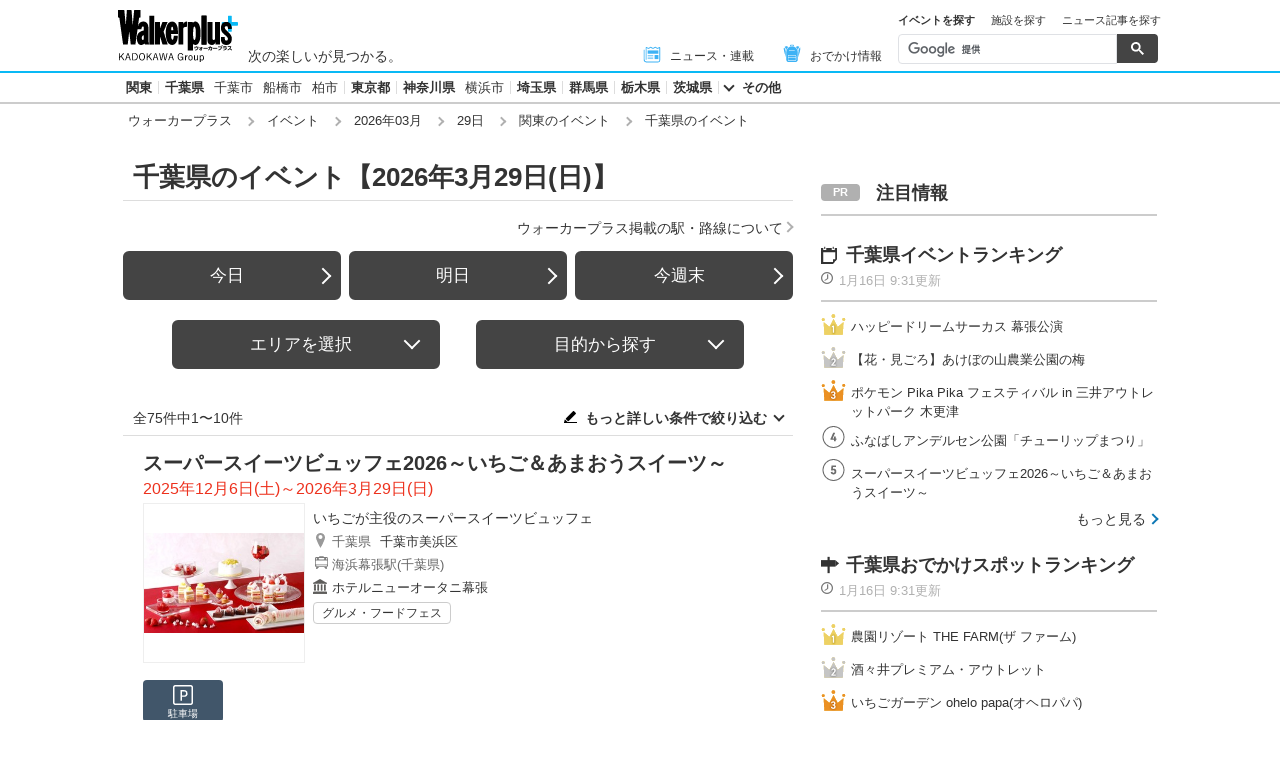

--- FILE ---
content_type: text/html; charset=utf-8
request_url: https://www.walkerplus.com/event_list/0329/ar0312/
body_size: 24127
content:
<!DOCTYPE html>
<html lang="ja">
  <head prefix="og: http://ogp.me/ns# fb: http://ogp.me/ns/fb#">
    <meta name="robots" content="max-image-preview:large">
      <meta itemprop="pubdate" content="2026:01:16T18:59:20">
      <meta charset="UTF-8">
      <meta name="viewport" content="width=device-width,user-scalable=yes,initial-scale=1.0">
      <meta name="format-detection" content="telephone=no">
      <meta name="description" content="千葉県の【2026年3月29日(日)】に開催されるイベント情報75件をお届けします。今日開催されているイベントはもちろん、週末の「どこ行こう」に役立つ情報が満載！定番イベントから季節の旬なおでかけ情報を毎日配信中、日付別・ジャンル別でも探せます。">
      
        <meta name="keywords" content="千葉県,2026年3月29日(日)">
      
      <meta property="fb:app_id" content="332691466917918">
      <meta property="og:locale" content="ja_JP">
      <meta property="og:site_name" content="ウォーカープラス（Walkerplus）">
      <meta property="og:url" content="https://www.walkerplus.com/event_list/0329/ar0312/">
      
        <meta property="og:title" content="千葉県のイベント【2026年3月29日(日)】｜ウォーカープラス">
        <meta property="og:description" content="千葉県の【2026年3月29日(日)】に開催されるイベント情報75件をお届けします。今日開催されているイベントはもちろん、週末の「どこ行こう」に役立つ情報が満載！定番イベントから季節の旬なおでかけ情報を毎日配信中、日付別・ジャンル別でも探せます。">
        <meta property="og:type" content="website">
        <meta property="og:image" content="//ms-cache.walkerplus.com/walkertouch/wtd/event/54/l/487254_2.jpg">
      
  <script type="application/ld+json">
  [
  
  {
    "@context" : "http://schema.org",
    "@type" : "Event",
    "name" : "スーパースイーツビュッフェ2026～いちご＆あまおうスイーツ～",
    "startDate" : "2025-12-06",
    "endDate" : "2026-03-29",
    "image" : "https://ms-cache.walkerplus.com/walkertouch/wtd/event/54/l/487254_2.jpg",
    "telephone" : "043-299-1848",
    "location" : {
      "@type" : "Place",
      "name" : "ホテルニューオータニ幕張",
      "address" : {
        "@type" : "PostalAddress",
        "addressLocality" : "千葉市美浜区",
        "addressRegion" : "千葉県"
      }
    },
    "description" : "旬のスイーツをテーマにしたホテルニューオータニ(幕張)のビュッフェシリーズ。12月からは、このシリーズを代表するいちご「あまおう」が主役のビュッフェがスタート。あまおうの魅力を存分に味わえるよう、スポンジに長崎県産「太陽卵」、福岡県大牟田市産の生クリームを使用した「新スーパーあまおうショートケーキ」をはじめ、あまおうと生クリーム、黒蜜あんこを包んだ「あまおうロール」などが楽しめる。また、好きなネタを乗せ放題のオリジナル海鮮丼やホテル伝統のローストビーフなど、和洋中の料理も合わせて味わえる。(※あまおうスイーツは入荷次第提供開始)",
    "url" : "https://www.newotani.co.jp/makuhari/restaurant/satsuki/ichigo/"
  },
  
  {
    "@context" : "http://schema.org",
    "@type" : "Event",
    "name" : "さんたファーム いちご狩り",
    "startDate" : "2025-12-24",
    "endDate" : "2026-05-21",
    "image" : "https://ms-cache.walkerplus.com/walkertouch/wtd/event/61/l/402061.jpg",
    "telephone" : "050-3628-1515",
    "location" : {
      "@type" : "Place",
      "name" : "さんたファーム",
      "address" : {
        "@type" : "PostalAddress",
        "addressLocality" : "千葉市若葉区",
        "addressRegion" : "千葉県"
      }
    },
    "description" : "千葉県千葉市にある、予約制いちご狩り観光農園。いちご狩りは事前決裁で行われるため、受付もスムーズ。カフェスペースではドリンクバーのサービスもある(滞在時間はいちご狩り、カフェスペース合わせて50分)。取り扱っている品種は、かおり野、ベリーポップ すず、ほしうらら、スターナイト。",
    "url" : "https://www.santa-farm.jp/"
  },
  
  {
    "@context" : "http://schema.org",
    "@type" : "Event",
    "name" : "東京ドイツ村　ウインターイルミネーション 2025-2026",
    "startDate" : "2025-11-01",
    "endDate" : "2026-04-05",
    "image" : "https://ms-cache.walkerplus.com/walkertouch/wtd/event/38/l/17438_4.jpg",
    "telephone" : "0438-60-5511",
    "location" : {
      "@type" : "Place",
      "name" : "東京ドイツ村",
      "address" : {
        "@type" : "PostalAddress",
        "addressLocality" : "袖ケ浦市",
        "addressRegion" : "千葉県"
      }
    },
    "description" : "2025年度で20回目となる、東京ドイツ村のウインターイルミネーション。今年度は「イルミネーション×アート」。エリア毎に光のアートを楽しめるとともに、会場全体が美術館になっているかのような、来場者が“光の中に入り込む”特別なひとときを演出。子どもから大人まで、誰もが思わず笑顔になる光の仕掛けがいっぱい。夜の散歩が、まるでキャンパスの中に迷い込んだような体験に変わる。",
    "url" : "https://t-doitsumura.co.jp/illumination/"
  },
  
  {
    "@context" : "http://schema.org",
    "@type" : "Event",
    "name" : "酒々井プレミアム・アウトレット　高速道路を利用してアウトレットへ行こう！キャンペーン",
    "startDate" : "2025-12-19",
    "endDate" : "2026-03-31",
    "image" : "https://ms-cache.walkerplus.com/walkertouch/wtd/event/55/l/578055.jpg",
    "telephone" : "050-1722-1639",
    "location" : {
      "@type" : "Place",
      "name" : "酒々井プレミアム・アウトレット",
      "address" : {
        "@type" : "PostalAddress",
        "addressLocality" : "印旛郡酒々井町",
        "addressRegion" : "千葉県"
      }
    },
    "description" : "NEXCO東日本と連携しキャンペーンを開催。計32箇所の対象SA・PA設置のキャンペーンチラシを、酒々井プレミアム・アウトレットに持参すると、クーポンや、対象のSA・PAで「立体標識シール」がもらえる引換券をプレゼント。さらに7,000円以上購入で数量限定の「IC標識キーホルダー」をプレゼントする。昨年は予想を超える人気で追加制作したほどの話題のキーホルダーが今年もゲットできるチャンス。",
    "url" : "https://www.premiumoutlets.co.jp/sp/sapa_2025/"
  },
  
  {
    "@context" : "http://schema.org",
    "@type" : "Event",
    "name" : "京成バラ園 「オズの国のストロベリーハント」 いちご狩り",
    "startDate" : "2025-12-25",
    "endDate" : "2026-04-30",
    "image" : "https://ms-cache.walkerplus.com/walkertouch/wtd/event/23/l/423623_4.jpg",
    "telephone" : "047-459-0111",
    "location" : {
      "@type" : "Place",
      "name" : "京成バラ園",
      "address" : {
        "@type" : "PostalAddress",
        "addressLocality" : "八千代市",
        "addressRegion" : "千葉県"
      }
    },
    "description" : "京成バラ園では、今冬も期間限定で「オズの国のストロベリーハント」をオープン。「オズの魔法使い」の世界観をテーマにした特別ないちご狩り空間は、どこから撮影しても絵になる、圧巻のアート空間。物語の世界に入り込んだような演出の中で、非日常感あふれるいちご狩り体験をお楽しみ頂けます。尚、今冬の「オズのストロベリー」に選ばれた品種は、ベリーポップすず、恋みのり、よつぼし、紅ほっぺの4品種。",
    "url" : "https://www.keiseirose.co.jp/garden/event/"
  },
  
  {
    "@context" : "http://schema.org",
    "@type" : "Event",
    "name" : "strawberry farm (ストロベリーファーム)ふじもと いちご狩り",
    "startDate" : "2025-12-20",
    "endDate" : "2026-06-10",
    "image" : "https://ms-cache.walkerplus.com/walkertouch/wtd/event/25/l/402225.jpg",
    "telephone" : "090-7203-3131",
    "location" : {
      "@type" : "Place",
      "name" : "strawberry farm (ストロベリーファーム)ふじもと",
      "address" : {
        "@type" : "PostalAddress",
        "addressLocality" : "木更津市",
        "addressRegion" : "千葉県"
      }
    },
    "description" : "千葉県木更津市にあるいちご狩り観光農園、strawberry farmふじもとのいちご狩り。ハウス内で30分食べ放題のプランあり。しっかりとした食感が特徴の「紅ほっぺ」、酸味が穏やかで甘さたっぷりの「かおり野」、香りが良くてみずみずしい「おいCベリー」に加えて、「やよいひめ」「よつぼし」「あまえくぼ」「ベリーポップすず」などの品種を栽培している。",
    "url" : "https://www.strawberry-farm-fujimoto.com/"
  },
  
  {
    "@context" : "http://schema.org",
    "@type" : "Event",
    "name" : "観光いちご園いちごの杜 いちご狩り",
    "startDate" : "2025-12-20",
    "endDate" : "2026-05-20",
    "image" : "https://ms-cache.walkerplus.com/walkertouch/wtd/images/l/267224.jpg",
    "telephone" : "0478-70-8221",
    "location" : {
      "@type" : "Place",
      "name" : "観光いちご園いちごの杜",
      "address" : {
        "@type" : "PostalAddress",
        "addressLocality" : "香取市",
        "addressRegion" : "千葉県"
      }
    },
    "description" : "千葉県内でも最大級の約3960平方メートルの敷地を持ついちご園。養液栽培を実施し、甘味の増したいちごの生成を実現。また、高設栽培のため、立ったままの姿勢でいちご狩りが楽しめるのも魅力のひとつ。さらに無料の練乳配布も行っている。20名以上の団体での来園は予約が必要。いちごの品種は、章姫、かおり野、紅ほっぺ、すずのかおり、やよい姫の5種類。",
    "url" : "https://itigogaritiba.com/"
  },
  
  {
    "@context" : "http://schema.org",
    "@type" : "Event",
    "name" : "みのりの郷 東金 いちご狩り",
    "startDate" : "2025-12-21",
    "endDate" : "2026-05-20",
    "image" : "https://ms-cache.walkerplus.com/walkertouch/wtd/event/16/l/337516_1.jpg",
    "telephone" : "0475-53-3870",
    "location" : {
      "@type" : "Place",
      "name" : "道の駅 みのりの郷 東金",
      "address" : {
        "@type" : "PostalAddress",
        "addressLocality" : "東金市",
        "addressRegion" : "千葉県"
      }
    },
    "description" : "千葉県東金市の旬の農産品などを販売する道の駅みのりの郷東金では、隣接のいちご園でいちご狩りを実施。今シーズンは、千葉のオリジナル品種で甘みと酸味のバランスが良く大粒でジューシーな「チーバベリー」、甘く上品な香りと酸味が穏やかな「かおり野」、断面は赤く、甘味とさわやかな酸味と芳香がある「ほしうらら」、甘味が強くてまろやかな酸味の「やよいひめ」、いちご本来の甘酸っぱさと深い味わい「紅ほっぺ」、果肉が柔らかく果汁が豊富な「章姫」、いちご本来の甘酸っぱさと深い味わい「おいCベリー」の7種を用意(日によって食べられない品種あり)。受付、案内は道の駅内にある緑花木市場で行なう。WEB予約優先。火曜定休。",
    "url" : "https://minorinosato-togane.com/sisetsu/ichigogari"
  },
  
  {
    "@context" : "http://schema.org",
    "@type" : "Event",
    "name" : "ドラゴンファーム いちご狩り",
    "startDate" : "2026-01-01",
    "endDate" : "2026-05-20",
    "image" : "https://ms-cache.walkerplus.com/walkertouch/wtd/images/l/265201.jpg",
    "telephone" : "043-235-3788",
    "location" : {
      "@type" : "Place",
      "name" : "ドラゴンファーム",
      "address" : {
        "@type" : "PostalAddress",
        "addressLocality" : "千葉市若葉区",
        "addressRegion" : "千葉県"
      }
    },
    "description" : "千葉市若葉区にある観光農園。定番のとちおとめから珍しいものまで20品種以上を栽培し、30分食べ放題で多品種のいちごの食べ比べが楽しめる。生育状態などにより、食べられる品種は日により異なる。午前と午後の2部制で、それぞれ10時と14時が開始時間となる。また、いちご狩りの後は淹れたてコーヒーの無料サービスも行っている。",
    "url" : "https://dragonfarm-chiba.com/"
  },
  
  {
    "@context" : "http://schema.org",
    "@type" : "Event",
    "name" : "ストロベリーアフタヌーンティー",
    "startDate" : "2025-12-30",
    "endDate" : "2026-04-21",
    "image" : "https://ms-cache.walkerplus.com/walkertouch/wtd/event/64/l/529964_1.jpg",
    "telephone" : "047-355-5000",
    "location" : {
      "@type" : "Place",
      "name" : "ヒルトン東京ベイ",
      "address" : {
        "@type" : "PostalAddress",
        "addressLocality" : "浦安市",
        "addressRegion" : "千葉県"
      }
    },
    "description" : "甘酸っぱくみずみずしいいちごが主役の、3期にわたり開催されるアフタヌーンティー。第1弾は「苺のショートケーキパフェ」や「苺とダージリンのロールケーキ」など、王道のいちごスイーツを味わうことができ、第2弾はバレンタインシーズンにぴったりないちごとチョコレートを組み合わせたスイーツが、第3弾はいちごと桜をテーマにしたスイーツが楽しめる。シーズンごとにいちごの魅力を引き出した季節感ある味が楽しめ、セイボリーにもその時々の旬の食材を活かした料理が並ぶ。",
    "url" : "https://tokyobay.hiltonjapan.co.jp/restaurants/lp/afternoontea-strawberry"
  }
  
  ]
  </script>

      <meta name="twitter:card" content="summary_large_image">
      <meta name="twitter:site" content="@walkerplus_news">
      <meta name="twitter:domain" content="www.walkerplus.com">
      
      <link rel="icon" type="image/x-icon" href="https://www.walkerplus.com/asset/images/icon/favicon.ico">
      
      <link rel="stylesheet" href="/asset/css/style-pc.css">
      
      

      
      
      <link rel="apple-touch-icon" sizes="180x180" href="/asset/images/icon/apple-touch-icon.png">
      
      <link rel="icon" sizes="228x228" href="/asset/images/icon/apple-touch-icon-228x228.png">
      
      
      
      
      
    
  <link rel="canonical" href="https://www.walkerplus.com/event_list/0329/ar0312/">

    
    
    
    <title>千葉県のイベント【2026年3月29日(日)】｜ウォーカープラス</title>
    
        
        <meta name="ad_dfp_area" code="">
        
    
    
      
        <meta name="ad_dfp_genre" code="">
      
    
    
  
  
    <!-- Ad - WP List -->
<script async='async' src='https://securepubads.g.doubleclick.net/tag/js/gpt.js'></script>
<script>
  window.googletag = window.googletag || {cmd: []};

  var area = (/ar[0-9]{4}/g.exec(location.pathname));
  area = (area == null)? '' : area[0];
  
  var ppid = '';
  for( var c of document.cookie.split(';')){if(c.split('=')[0] == ' _td_ssc_id'){ppid = c.split('=')[1]+"SyiPfkXWKB38j";}}
  
  var wp_genre = document.querySelector('meta[name=ad_dfp_genre]') ? [document.getElementsByName('ad_dfp_genre')[0].getAttribute('code')] : [];
</script>

<script>
  if (document.querySelector('meta[name=r18]')){
    googletag.cmd.push(function() {
      googletag.defineSlot('/11970315/wp_all_bb_gam', [[728, 90], [970, 250]], 'wp_all_bb_gam').setCollapseEmptyDiv(true).addService(googletag.pubads());
      googletag.defineSlot('/11970315/wp_all_ol_gam', [728, 90], 'wp_all_ol_gam').addService(googletag.pubads());
      googletag.defineSlot('/11970315/wp_all_1r_gam', [[300, 250], [300, 600]], 'wp_all_1r_gam').setCollapseEmptyDiv(true).addService(googletag.pubads());
      googletag.defineSlot('/11970315/wp_all_2r_gam', [[300, 250], [300, 600]], 'wp_all_2r_gam').addService(googletag.pubads());
      googletag.defineSlot('/11970315/wp_all_3r_gam', [300, 250], 'wp_all_3r_gam').addService(googletag.pubads());
      googletag.defineSlot('/11970315/wp_all_4r_gam', [300, 250], 'wp_all_4r_gam').addService(googletag.pubads());
      googletag.defineSlot('/11970315/wp_list_infeed1_gam', [[1, 1], 'fluid'], 'wp_list_infeed1_gam').addService(googletag.pubads());
      googletag.defineSlot('/11970315/wp_list_infeed2_gam', [[1, 1], 'fluid'], 'wp_list_infeed2_gam').addService(googletag.pubads());
      googletag.defineSlot('/11970315/wp_list_infeed3_gam', [[1, 1], 'fluid'], 'wp_list_infeed3_gam').addService(googletag.pubads());
      googletag.defineSlot('/11970315/wp_all_iat1_gam', ['fluid'], 'wp_all_iat1_gam').addService(googletag.pubads());
      googletag.defineSlot('/11970315/wp_all_iat2_gam', ['fluid'], 'wp_all_iat2_gam').addService(googletag.pubads());
      googletag.defineSlot('/11970315/wp_all_iat3_gam', ['fluid'], 'wp_all_iat3_gam').addService(googletag.pubads());
      googletag.defineSlot('/11970315/wp_all_iat4_gam', ['fluid'], 'wp_all_iat4_gam').addService(googletag.pubads());
      googletag.defineSlot('/11970315/wp_all_iat5_gam', ['fluid'], 'wp_all_iat5_gam').addService(googletag.pubads());
      googletag.defineSlot('/11970315/wp_all_iat6_gam', ['fluid'], 'wp_all_iat6_gam').addService(googletag.pubads());
      googletag.defineSlot('/11970315/wp_all_sidebnr1_gam', [170, 1024], 'wp_all_sidebnr1_gam').addService(googletag.pubads());
      googletag.defineSlot('/11970315/wp_all_sidebnr2_gam', [170, 1024], 'wp_all_sidebnr2_gam').addService(googletag.pubads());

      googletag.pubads().setTargeting('area', [area]);
      googletag.pubads().setTargeting('page-attributes', [document.querySelector('meta[name=r18]') ? 'R-18' : '']);
      googletag.pubads().setTargeting('page-environment', [(location.hostname=="www.walkerplus.com")? '': 'test']);
      googletag.pubads().setTargeting('wp_genre', wp_genre);

      if(ppid){
        googletag.pubads().setPublisherProvidedId(ppid);
      }

      googletag.pubads().collapseEmptyDivs();
      googletag.pubads().enableSingleRequest();

      googletag.enableServices();
    });
  } else {
    !function(a9,a,p,s,t,A,g){if(a[a9])return;function q(c,r){a[a9]._Q.push([c,r])}a[a9]={init:function(){q("i",arguments)},fetchBids:function(){q("f",arguments)},setDisplayBids:function(){},targetingKeys:function(){return[]},_Q:[]};A=p.createElement(s);A.async=!0;A.src=t;g=p.getElementsByTagName(s)[0];g.parentNode.insertBefore(A,g)}("apstag",window,document,"script","//c.amazon-adsystem.com/aax2/apstag.js");

    (function () {
      var pbjsEl = document.createElement("script"); pbjsEl.type = "text/javascript";
      pbjsEl.async = true; var isHttps = 'https:' === document.location.protocol;
      pbjsEl.src = "//ads.rubiconproject.com/prebid/16326_walkerplus_PC.js";
      var pbjsTargetEl = document.getElementsByTagName("head")[0];
      pbjsTargetEl.insertBefore(pbjsEl, pbjsTargetEl.firstChild);
    })();

    var gptAdSlots = [];
    var headerBiddingSlots = [];
    var nonHeaderBiddingSlots = [];

    var pbjs = pbjs || {};
    pbjs.que = pbjs.que || [];

    var failSafeTimeout = 2500;
    var apstag_pubID = '3556';
    var apstag_bidTimeout = 1000;

    googletag.cmd.push(function() {
      gptAdSlots[0] = googletag.defineSlot('/11970315/wp_all_bb_gam', [[728, 90], [970, 250]], 'wp_all_bb_gam').setCollapseEmptyDiv(true).addService(googletag.pubads());
      gptAdSlots[1] = googletag.defineSlot('/11970315/wp_all_ol_gam', [728, 90], 'wp_all_ol_gam').addService(googletag.pubads());
      gptAdSlots[2] = googletag.defineSlot('/11970315/wp_all_1r_gam', [[300, 250], [300, 600]], 'wp_all_1r_gam').setCollapseEmptyDiv(true).addService(googletag.pubads());
      gptAdSlots[3] = googletag.defineSlot('/11970315/wp_all_2r_gam', [[300, 250], [300, 600]], 'wp_all_2r_gam').addService(googletag.pubads());
      gptAdSlots[4] = googletag.defineSlot('/11970315/wp_all_3r_gam', [300, 250], 'wp_all_3r_gam').addService(googletag.pubads());
      gptAdSlots[5] = googletag.defineSlot('/11970315/wp_all_4r_gam', [300, 250], 'wp_all_4r_gam').addService(googletag.pubads());
      gptAdSlots[6] = googletag.defineSlot('/11970315/wp_list_infeed1_gam', [[1, 1], 'fluid'], 'wp_list_infeed1_gam').addService(googletag.pubads());
      gptAdSlots[7] = googletag.defineSlot('/11970315/wp_list_infeed2_gam', [[1, 1], 'fluid'], 'wp_list_infeed2_gam').addService(googletag.pubads());
      gptAdSlots[8] = googletag.defineSlot('/11970315/wp_list_infeed3_gam', [[1, 1], 'fluid'], 'wp_list_infeed3_gam').addService(googletag.pubads());
      gptAdSlots[9] = googletag.defineSlot('/11970315/wp_all_iat1_gam', ['fluid'], 'wp_all_iat1_gam').addService(googletag.pubads());
      gptAdSlots[10] = googletag.defineSlot('/11970315/wp_all_iat2_gam', ['fluid'], 'wp_all_iat2_gam').addService(googletag.pubads());
      gptAdSlots[11] = googletag.defineSlot('/11970315/wp_all_iat3_gam', ['fluid'], 'wp_all_iat3_gam').addService(googletag.pubads());
      gptAdSlots[12] = googletag.defineSlot('/11970315/wp_all_iat4_gam', ['fluid'], 'wp_all_iat4_gam').addService(googletag.pubads());
      gptAdSlots[13] = googletag.defineSlot('/11970315/wp_all_iat5_gam', ['fluid'], 'wp_all_iat5_gam').addService(googletag.pubads());
      gptAdSlots[14] = googletag.defineSlot('/11970315/wp_all_iat6_gam', ['fluid'], 'wp_all_iat6_gam').addService(googletag.pubads());
      gptAdSlots[15] = googletag.defineSlot('/11970315/wp_all_sidebnr1_gam', [170, 1024], 'wp_all_sidebnr1_gam').addService(googletag.pubads());
      gptAdSlots[16] = googletag.defineSlot('/11970315/wp_all_sidebnr2_gam', [170, 1024], 'wp_all_sidebnr2_gam').addService(googletag.pubads());

      headerBiddingSlots.push(gptAdSlots[0]);
      headerBiddingSlots.push(gptAdSlots[1]);
      headerBiddingSlots.push(gptAdSlots[2]);
      headerBiddingSlots.push(gptAdSlots[3]);
      headerBiddingSlots.push(gptAdSlots[4]);
      headerBiddingSlots.push(gptAdSlots[5]);
      nonHeaderBiddingSlots.push(gptAdSlots[6]);
      nonHeaderBiddingSlots.push(gptAdSlots[7]);
      nonHeaderBiddingSlots.push(gptAdSlots[8]);
      nonHeaderBiddingSlots.push(gptAdSlots[9]);
      nonHeaderBiddingSlots.push(gptAdSlots[10]);
      nonHeaderBiddingSlots.push(gptAdSlots[11]);
      nonHeaderBiddingSlots.push(gptAdSlots[12]);
      nonHeaderBiddingSlots.push(gptAdSlots[13]);
      nonHeaderBiddingSlots.push(gptAdSlots[14]);
      nonHeaderBiddingSlots.push(gptAdSlots[15]);
      nonHeaderBiddingSlots.push(gptAdSlots[16]);

      googletag.pubads().setTargeting('area', [area]);
      googletag.pubads().setTargeting('page-attributes', [document.querySelector('meta[name=r18]') ? 'R-18' : '']);
      googletag.pubads().setTargeting('page-environment', [(location.hostname=="www.walkerplus.com")? '': 'test']);
      googletag.pubads().setTargeting('wp_genre', wp_genre);

      if(ppid){
        googletag.pubads().setPublisherProvidedId(ppid);
      }

      googletag.pubads().collapseEmptyDivs();
      googletag.pubads().disableInitialLoad();
      googletag.pubads().enableSingleRequest();

      googletag.enableServices();

      if (nonHeaderBiddingSlots.length > 0) {
        googletag.pubads().refresh(nonHeaderBiddingSlots);
      }
    });

    apstag.init({
      pubID: apstag_pubID,
      adServer: 'googletag',
      bidTimeout: apstag_bidTimeout
    });

    var apstagSlots = [{
      slotID: 'wp_all_bb_gam',
      sizes: [[970, 250], [728, 90]],
      slotName: 'wp_all_bb_aps'
    }, {
      slotID: 'wp_all_ol_gam',
      sizes: [[728, 90]],
      slotName: 'wp_all_ol_aps'
    }, {
      slotID: 'wp_all_1r_gam',
      sizes: [[300, 600], [300, 250]],
      slotName: 'wp_all_1r_aps'
    }, {
      slotID: 'wp_all_2r_gam',
      sizes: [[300, 600], [300, 250]],
      slotName: 'wp_all_2r_aps'
    }, {
      slotID: 'wp_all_3r_gam',
      sizes: [[300, 250]],
      slotName: 'wp_all_3r_aps'
    }, {
      slotID: 'wp_all_4r_gam',
      sizes: [[300, 250]],
      slotName: 'wp_all_4r_aps'
    }];

    function fetchHeaderBids() {
      var bidders = ['a9', 'prebid'];

      var requestManager = {
        adserverRequestSent: false
      };

      bidders.forEach(function(bidder) {
        requestManager[bidder] = false;
      })

      function allBiddersBack() {
        var allBiddersBack = bidders
          .map(function(bidder) {return requestManager[bidder]; })
          .filter(function(bool) {return bool;})
          .length === bidders.length;
        return allBiddersBack;
      }

      function headerBidderBack(bidder) {
        if (requestManager.adserverRequestSent === true) {
          return;
        }
        if (bidder === 'a9') {
          googletag.cmd.push(function() {
            apstag.setDisplayBids();
          });
        } else if (bidder === 'prebid') {
        }

        requestManager[bidder] = true;

        if (allBiddersBack()) {
          sendAdserverRequest();
        }
      }

      function sendAdserverRequest() {
        if (requestManager.adserverRequestSent === true) {
          return;
        }
        requestManager.adserverRequestSent = true;
        googletag.cmd.push(function() {
          googletag.pubads().refresh(headerBiddingSlots);
        });
      }

      function requestBids() {
        apstag.fetchBids({
          slots: apstagSlots
        }, function(bids) {
          headerBidderBack('a9');
        });

        googletag.cmd.push(function() {
          pbjs.que.push(function() {
            pbjs.rp.requestBids({
              callback: function (bidResponses) {
                headerBidderBack('prebid');
              },
              gptSlotObjects: headerBiddingSlots
            });
          });
        });
      }

      requestBids();

      window.setTimeout(function() {
          sendAdserverRequest();
      }, failSafeTimeout);
    }

    fetchHeaderBids();
  }
</script>
  


    
      <link rel="manifest" href="/manifest.json" />
<script>
	function push_Subscribe(){
	if(!document.cookie.match('wp_push_view=1')){
		ptsdk.subscribeWithConfirm();
		document.cookie = 'wp_push_view=1; Secure; SameSite=strict; max-age=3600';
	}}
        window.setTimeout(push_Subscribe, 3000);
</script>
<script src="/asset/push/pt-sdk.js" data-config-url="https://pt.appirits.com/js/svc/9fc1e0a74543/pt-service.json" datadialog-url="https://pt.appirits.com/js/dig/9fc1e0a74543/dialog.json" data-app-id="9fc1e0a74543" data-scope="/"></script>
    
  </head>
  
    <body >
  
  <!-- Google Tag Manager -->
<noscript><iframe src="//www.googletagmanager.com/ns.html?id=GTM-MFFS32"
        height="0" width="0" style="display:none;visibility:hidden"></iframe></noscript>
<script>(function(w,d,s,l,i){w[l]=w[l]||[];w[l].push({'gtm.start':
    new Date().getTime(),event:'gtm.js'});var f=d.getElementsByTagName(s)[0],
j=d.createElement(s),dl=l!='dataLayer'?'&l='+l:'';j.async=true;j.src=
'//www.googletagmanager.com/gtm.js?id='+i+dl;f.parentNode.insertBefore(j,f);
})(window,document,'script','dataLayer','GTM-MFFS32');</script>
<!-- End Google Tag Manager -->
  
  
    <div class="l-wrap">
      <header class="l-header">
          
                    <div class="l-header__main ga_pc_header">
            <div class="l-header__wire">
              <a class="l-header__logo" href="/"><img src="/asset/images/common/header_kado_logo.svg" alt="Walker+" width="112" height="45"></a>
              <p class="l-header__area">次の楽しいが見つかる。</p>
              <!-- start globalNav-->
<div class="l-header-gNav ga_pc_header_navi">
  <ul class="l-header-gNav__list">
    <li class="l-header-gNav__item is-news"><a class="l-header-gNav__link" href="/article_list/ar0312/"><span class="l-header-gNav__ico"><img src="/asset/images/common/ico_main-news.svg" alt="" width="20" height="20"></span>ニュース・連載</a></li>
    <li class="l-header-gNav__item is-odekake"><a class="l-header-gNav__link" href="/odekake/"><span class="l-header-gNav__ico"><img src="/asset/images/common/ico_odekake.svg" alt="" width="20" height="20"></span>おでかけ情報</a></li>
  </ul>
</div>
<!-- end globalNav-->

<div class="m-g-search js-g-search">
  <ul class="m-g-search_tab js-search-tab">
    <li class="m-g-search_list is-active">イベントを探す</li>
    <li class="m-g-search_list">施設を探す</li>
    <li class="m-g-search_list">ニュース記事を探す</li>
  </ul>
  <div class="m-g-search_content">
    <div class="m-g-search_box">
      <div class="m-gcse">
        <script async src='https://cse.google.com/cse.js?cx=partner-pub-1678882734656527:5468462290'></script>
        <div class="gcse-searchbox-only" data-resultsUrl="https://www.walkerplus.com/info/search/result_event.html" data-gname="eventsearch" data-enableHistory="true"></div>
      </div>
    </div>
    <div class="m-g-search_box is-none">
      <div class="m-gcse">
        <script async src='https://cse.google.com/cse.js?cx=partner-pub-1678882734656527:6392900846'></script>
        <div class="gcse-searchbox-only" data-resultsUrl="https://www.walkerplus.com/info/search/result_spot.html" data-gname="spotsearch" data-enableHistory="true"></div>
      </div>
    </div>
    <div class="m-g-search_box is-none">
      <div class="m-gcse">
        <script async src='https://cse.google.com/cse.js?cx=partner-pub-1678882734656527:7152885537'></script>
        <div class="gcse-searchbox-only" data-resultsUrl="https://www.walkerplus.com/info/search/result_article.html" data-gname="articlesearch" data-enableHistory="true"></div>
      </div>
    </div>
  </div>
</div>
            </div>
          </div>
            <nav class="l-header__nav">
              <div class="l-header-areaNav">
                <!-- start areaNav【PC】-->
<div class="l-header-areaNav">

  <ul class="l-header-areaNav__list">

    <!-- ▼エリアナビ・ソース差し替え部分 -->
    <li class="l-header-areaNav__item"><a class="l-header-areaNav__link l-header-areaNav__link--large" href="/top/ar0300/">関東</a></li>
    <li class="l-header-areaNav__item"><a class="l-header-areaNav__link l-header-areaNav__link--large" href="/top/ar0312/">千葉県</a>
      <a class="l-header-areaNav__link" href="/top/ar0312100/chiba/">千葉市</a>
      <a class="l-header-areaNav__link" href="/top/ar0312204/funabashi/">船橋市</a>
      <a class="l-header-areaNav__link" href="/top/ar0312217/kashiwa/">柏市</a></li>
    <li class="l-header-areaNav__item"><a class="l-header-areaNav__link l-header-areaNav__link--large" href="/top/ar0313/">東京都</a></li>
    <li class="l-header-areaNav__item"><a class="l-header-areaNav__link l-header-areaNav__link--large" href="/top/ar0314/">神奈川県</a>
      <a class="l-header-areaNav__link" href="/top/ar0314100/yokohama/">横浜市</a></li>
    <li class="l-header-areaNav__item"><a class="l-header-areaNav__link l-header-areaNav__link--large" href="/top/ar0311/">埼玉県</a></li>
    <li class="l-header-areaNav__item"><a class="l-header-areaNav__link l-header-areaNav__link--large" href="/top/ar0310/">群馬県</a></li>
    <li class="l-header-areaNav__item"><a class="l-header-areaNav__link l-header-areaNav__link--large" href="/top/ar0309/">栃木県</a></li>
    <li class="l-header-areaNav__item"><a class="l-header-areaNav__link l-header-areaNav__link--large" href="/top/ar0308/">茨城県</a></li>
    <li class="l-header-areaNav__item"><a class="l-header-areaNav__link l-header-areaNav__link--large has-more js-headerAcc" href="">その他</a></li>
    <!-- ▲エリアナビ・ソース差し替え部分 -->
  </ul>

  <div class="l-header-areaNav-more">
    <p class="l-header-areaNav-more__ttl">千葉県<a class="l-header-areaNav-more__ttllink" href="/top/ar0312/">千葉県TOP</a></p>


    <dl class="l-header-areaNav-more__main">
      <dt class="l-header-areaNav-more__name">千葉県</dt>
      <dd class="l-header-areaNav-more__content">
        <ul class="l-header-areaNav-more__list">

          <li class="l-header-areaNav-more__item"><a class="l-header-areaNav-more__link" href="/top/ar0312100/chiba/">千葉市</a></li>
          <li class="l-header-areaNav-more__item"><a class="l-header-areaNav-more__link" href="/top/ar0312204/funabashi/">船橋市</a></li>
          <li class="l-header-areaNav-more__item"><a class="l-header-areaNav-more__link" href="/top/ar0312217/kashiwa/">柏市</a></li>

        </ul>
      </dd>
    </dl>

    <dl class="l-header-areaNav-more__main">
      <dt class="l-header-areaNav-more__name">東京都・23区</dt>
      <dd class="l-header-areaNav-more__content">
        <ul class="l-header-areaNav-more__list">

          <li class="l-header-areaNav-more__item"><a class="l-header-areaNav-more__link" href="/top/ar0313101/chiyoda/">千代田区</a></li>
          <li class="l-header-areaNav-more__item"><a class="l-header-areaNav-more__link" href="/top/ar0313102/chuo/">中央区</a></li>
          <li class="l-header-areaNav-more__item"><a class="l-header-areaNav-more__link" href="/top/ar0313103/minato/">港区</a></li>
          <li class="l-header-areaNav-more__item"><a class="l-header-areaNav-more__link" href="/top/ar0313104/shinjuku/">新宿区</a></li>
          <li class="l-header-areaNav-more__item"><a class="l-header-areaNav-more__link" href="/top/ar0313105/bunkyo/">文京区</a></li>
          <li class="l-header-areaNav-more__item"><a class="l-header-areaNav-more__link" href="/top/ar0313106/taito/">台東区</a></li>
          <li class="l-header-areaNav-more__item"><a class="l-header-areaNav-more__link" href="/top/ar0313107/sumida/">墨田区</a></li>
          <li class="l-header-areaNav-more__item"><a class="l-header-areaNav-more__link" href="/top/ar0313108/koto/">江東区</a></li>
          <li class="l-header-areaNav-more__item"><a class="l-header-areaNav-more__link" href="/top/ar0313109/shinagawa/">品川区</a></li>
          <li class="l-header-areaNav-more__item"><a class="l-header-areaNav-more__link" href="/top/ar0313110/meguro/">目黒区</a></li>
          <li class="l-header-areaNav-more__item"><a class="l-header-areaNav-more__link" href="/top/ar0313111/ota/">大田区</a></li>
          <li class="l-header-areaNav-more__item"><a class="l-header-areaNav-more__link" href="/top/ar0313112/setagaya/">世田谷区</a></li>
          <li class="l-header-areaNav-more__item"><a class="l-header-areaNav-more__link" href="/top/ar0313113/shibuya/">渋谷区</a></li>
          <li class="l-header-areaNav-more__item"><a class="l-header-areaNav-more__link" href="/top/ar0313114/nakano/">中野区</a></li>
          <li class="l-header-areaNav-more__item"><a class="l-header-areaNav-more__link" href="/top/ar0313115/suginami/">杉並区</a></li>
          <li class="l-header-areaNav-more__item"><a class="l-header-areaNav-more__link" href="/top/ar0313116/toshima/">豊島区</a></li>
          <li class="l-header-areaNav-more__item"><a class="l-header-areaNav-more__link" href="/top/ar0313117/kita/">北区</a></li>
          <li class="l-header-areaNav-more__item"><a class="l-header-areaNav-more__link" href="/top/ar0313118/arakawa/">荒川区</a></li>
          <li class="l-header-areaNav-more__item"><a class="l-header-areaNav-more__link" href="/top/ar0313119/itabashi/">板橋区</a></li>
          <li class="l-header-areaNav-more__item"><a class="l-header-areaNav-more__link" href="/top/ar0313120/nerima/">練馬区</a></li>
          <li class="l-header-areaNav-more__item"><a class="l-header-areaNav-more__link" href="/top/ar0313121/adachi/">足立区</a></li>
          <li class="l-header-areaNav-more__item"><a class="l-header-areaNav-more__link" href="/top/ar0313122/katsushika/">葛飾区</a></li>
          <li class="l-header-areaNav-more__item"><a class="l-header-areaNav-more__link" href="/top/ar0313123/edogawa/">江戸川区</a></li>

        </ul>
      </dd>
    </dl>

    <dl class="l-header-areaNav-more__main">
      <dt class="l-header-areaNav-more__name">神奈川県</dt>
      <dd class="l-header-areaNav-more__content">
        <ul class="l-header-areaNav-more__list">

          <li class="l-header-areaNav-more__item"><a class="l-header-areaNav-more__link" href="/top/ar0314100/yokohama/">横浜市</a></li>
          <li class="l-header-areaNav-more__item"><a class="l-header-areaNav-more__link" href="/top/ar0314130/kawasaki/">川崎市</a></li>
          <li class="l-header-areaNav-more__item"><a class="l-header-areaNav-more__link" href="/top/ar0314150/sagamihara/">相模原市</a></li>
          <li class="l-header-areaNav-more__item"><a class="l-header-areaNav-more__link" href="/top/ar0314204/kamakura/">鎌倉市</a></li>
          <li class="l-header-areaNav-more__item"><a class="l-header-areaNav-more__link" href="/top/ar0314382/hakone/">箱根町</a></li>

        </ul>
      </dd>
    </dl>

    <dl class="l-header-areaNav-more__main">
      <dt class="l-header-areaNav-more__name">埼玉県</dt>
      <dd class="l-header-areaNav-more__content">
        <ul class="l-header-areaNav-more__list">

          <li class="l-header-areaNav-more__item"><a class="l-header-areaNav-more__link" href="/top/ar0311100/saitama/">さいたま市</a></li>
 
        </ul>
      </dd>
    </dl>

    <dl class="l-header-areaNav-more__main">
      <dt class="l-header-areaNav-more__name">群馬県</dt>
      <dd class="l-header-areaNav-more__content">
        <ul class="l-header-areaNav-more__list">

          <li class="l-header-areaNav-more__item"><a class="l-header-areaNav-more__link" href="/top/ar0310202/takasaki/">高崎市</a></li>
          <li class="l-header-areaNav-more__item"><a class="l-header-areaNav-more__link" href="/top/ar0310426/kusatsu/">草津町</a></li>

        </ul>
      </dd>
    </dl>

    <dl class="l-header-areaNav-more__main">
      <dt class="l-header-areaNav-more__name">栃木県</dt>
      <dd class="l-header-areaNav-more__content">
        <ul class="l-header-areaNav-more__list">

          <li class="l-header-areaNav-more__item"><a class="l-header-areaNav-more__link" href="/top/ar0309201/utsunomiya/">宇都宮市</a></li>
          <li class="l-header-areaNav-more__item"><a class="l-header-areaNav-more__link" href="/top/ar0309206/nikko/">日光市</a></li>

        </ul>
      </dd>
    </dl> 

    <dl class="l-header-areaNav-more__main">
      <dt class="l-header-areaNav-more__name">茨城県</dt>
      <dd class="l-header-areaNav-more__content">
        <ul class="l-header-areaNav-more__list">

          <li class="l-header-areaNav-more__item"><a class="l-header-areaNav-more__link" href="/top/ar0308220/tsukuba/">つくば市</a></li>

        </ul>
      </dd>
    </dl><a class="p-btn is-white l-header-areaNav-more__btn" href="">閉じる</a>
  </div>
</div>
              </div>
            </nav>
          
          
          
  <div class="l-header__breadcrumb">
  <div class="m-breadcrumb ga_pc_breadcrumb">
      <script type="application/ld+json">
      {
        "@context":"http://schema.org",
        "@type":"BreadcrumbList",
        "itemListElement":[
            
                {
                    "@type":"ListItem",
                    "position":1,
                    "item":{
                            "@id":"https://www.walkerplus.com/",
                            "name":"ウォーカープラス"
                      }
                  },
            
                {
                    "@type":"ListItem",
                    "position":2,
                    "item":{
                            "@id":"https://www.walkerplus.com/event_list/",
                            "name":"イベント"
                      }
                  },
            
                {
                    "@type":"ListItem",
                    "position":3,
                    "item":{
                            "@id":"https://www.walkerplus.com/event_list/03/",
                            "name":"2026年03月"
                      }
                  },
            
                {
                    "@type":"ListItem",
                    "position":4,
                    "item":{
                            "@id":"https://www.walkerplus.com/event_list/0329/",
                            "name":"29日"
                      }
                  },
            
                {
                    "@type":"ListItem",
                    "position":5,
                    "item":{
                            "@id":"https://www.walkerplus.com/event_list/0329/ar0300/",
                            "name":"関東のイベント"
                      }
                  },
            
                {
                    "@type":"ListItem",
                    "position":6,
                    "item":{
                            "@id":"https://www.walkerplus.com/event_list/0329/ar0312/",
                            "name":"千葉県のイベント"
                      }
                  }
            
        ]
     }
      </script>
      <ul class="m-breadcrumb__list">
        
          
            <li class="m-breadcrumb__item">
              <a class="m-breadcrumb__link" href="/">ウォーカープラス</a>
            </li>
          
        
          
            <li class="m-breadcrumb__item">
              <a class="m-breadcrumb__link" href="/event_list/">イベント</a>
            </li>
          
        
          
            <li class="m-breadcrumb__item">
              <a class="m-breadcrumb__link" href="/event_list/03/">2026年03月</a>
            </li>
          
        
          
            <li class="m-breadcrumb__item">
              <a class="m-breadcrumb__link" href="/event_list/0329/">29日</a>
            </li>
          
        
          
            <li class="m-breadcrumb__item">
              <a class="m-breadcrumb__link" href="/event_list/0329/ar0300/">関東のイベント</a>
            </li>
          
        
          
            <li class="m-breadcrumb__item">
              千葉県のイベント
            </li>
          
        
      </ul>
      
  </div>
</div>

          




<!-- emergency -->
<!--style>
.CommonCautionFrames{margin:20px 0}.CommonCautionInner{padding:16px 16px;background:#EFEFEF}.CommonCautionText{font-size:14px;line-height:1.8;text-align:center;color:#d00}.CommonCautionText strong{font-weight:700}@media screen and (min-width:768px){.CommonCautionFrames{}.CommonCautionInner{max-width:1000px;margin:auto}.CommonCautionText{font-size:16px}}
</style>

<div class="CommonCautionFrames">
        <div class="CommonCautionInner">
        <p class="CommonCautionText"><a href="/info/announce.html" target="_blank">サーバーメンテナンスのお知らせ</a></p>
    </div>
</div-->
          
          <div class="m-prbnrlist__billboard">
<!-- Ad - WP BB -->
<div id='wp_all_bb_gam' style='min-width: 728px;min-height: 90px'>
  <script>
    googletag.cmd.push(function() { googletag.display('wp_all_bb_gam'); });
  </script>
</div>
</div>
        </header>
      <div class="l-contents">
        
  <!-- all_jack_gam -->
<div class="jack_contents">
  <div class="jack_left">
    <!-- Ad - WP Sidebnr1 -->
    <div id='wp_all_sidebnr1_gam' style='height:1024px; width:170px;'>
      <script>
        googletag.cmd.push(function() { googletag.display('wp_all_sidebnr1_gam'); });
      </script>
    </div>
  </div>
  
  <div class="jack_right">
    <!-- Ad - WP Sidebnr2 -->
    <div id='wp_all_sidebnr2_gam' style='height:1024px; width:170px;'>
      <script>
        googletag.cmd.push(function() { googletag.display('wp_all_sidebnr2_gam'); });
      </script>
    </div>
  </div>
</div>

        <main class="l-main">
  <section>
    <div class="p-heading--lv1">
      <h1 class="p-heading__ttl">千葉県のイベント【2026年3月29日(日)】</h1>
    </div>
    <div class="l-block--block l-block--com-bottom_s">
      <ul class="m-linklist">
       <li class="m-linklist__item is-right"><a href="/info/station.html" class="m-linklist__link is-arw_r">ウォーカープラス掲載の駅・路線について</a></li>
      </ul>
    </div>
    
    


<div class="l-block--s">
  <div class="m-btnset">
    <a class="p-btn is-side" href="/event_list/today/ar0312/">今日</a>
    <a class="p-btn is-side" href="/event_list/tommorow/ar0312/">明日</a>
    <a class="p-btn is-side" href="/event_list/weekend/ar0312/">今週末</a>
  </div>
</div>


<div class="p-btntab">
  <ul class="p-btntab_menu js-tabmenu">
    <li><span class="p-btn">エリアを選択</span></li>
    <li><span class="p-btn">目的から探す</span></li>
  </ul>
  <div class="p-btntab_boby">
    <div class="p-btntab_contents">
      <div class="p-btntab__main">
        <dl class="m-refine__block">
    <dt class="m-refine__dt" data-acc-switch="carea01"><a href="">エリア</a></dt>
    <dd class="m-refine__dd" data-acc-body="carea01">
        <ul class="m-refine-area__list m-refine__list--4">
            <li class="m-refine__item"><a class="gawp__eventlist-refine-ar0312 m-refine__link" href="/event_list/0329/ar0312/">千葉県</a></li>
            <li class="m-refine__item"><a class="gawp__eventlist-refine-ar0312100 m-refine__link" href="/event_list/0329/ar0312100/chiba/">千葉市</a></li>
            <li class="m-refine__item"><a class="gawp__eventlist-refine-ar0312204 m-refine__link" href="/event_list/0329/ar0312204/funabashi/">船橋市</a></li>
            <li class="m-refine__item"><a class="gawp__eventlist-refine-ar0312217 m-refine__link" href="/event_list/0329/ar0312217/kashiwa/">柏市</a></li>
        </ul>
    </dd>
</dl>
<dl class="m-refine__block is-nobt">
    <dt class="m-refine__dt"></dt>
    <dd class="m-refine__dd">
        <ul class="m-refine__list">
            <li class="m-refine__item"><a class="gawp__eventlist-refine-ar0300 m-refine__link" href="/event_list/0329/ar0300/">関東</a></li>
            <li class="m-refine__item"><a class="gawp__eventlist-refine-ar0313 m-refine__link" href="/event_list/0329/ar0313/">東京都</a></li>
            <li class="m-refine__item"><a class="gawp__eventlist-refine-ar0314 m-refine__link" href="/event_list/0329/ar0314/">神奈川県</a></li>
            <li class="m-refine__item"><a class="gawp__eventlist-refine-ar0311 m-refine__link" href="/event_list/0329/ar0311/">埼玉県</a></li>
            <li class="m-refine__item"><a class="gawp__eventlist-refine-ar0310 m-refine__link" href="/event_list/0329/ar0310/">群馬県</a></li>
            <li class="m-refine__item"><a class="gawp__eventlist-refine-ar0309 m-refine__link" href="/event_list/0329/ar0309/">栃木県</a></li>
            <li class="m-refine__item"><a class="gawp__eventlist-refine-ar0308 m-refine__link" href="/event_list/0329/ar0308/">茨城県</a></li>
        </ul>
    </dd>
</dl>
<dl class="m-refine__block is-nobt">
    <dt class="m-refine__dt"></dt>
    <dd class="m-refine__dd">
        <ul class="m-refine__list">
            <li class="m-refine__item"><a class="gawp__eventlist-refine-ar03 m-refine__link" href="/event_list/">→全国のイベント一覧を見る</a></li>
        </ul>
    </dd>
</dl>
        <div class="is-menuClose">
          <p class="p-btn__item"><span class="p-btn is-onclose js-closeing">折りたたむ</span></p>
        </div>
      </div>
    </div>
    <div class="p-btntab_contents">
      <div class="p-btntab__main">
        
<ul class="m-search_tag is-narrow">
  
    <li class="m-search_tag_list"><a class="m-search_tag_link" href="/event_list/0329/ar0312/eg1003/"><span>食べる</span><span class="m-search_tag_text">物産展・観光フェア、グルメ・フードフェスなど</span></a></li>
    <li class="m-search_tag_list"><a class="m-search_tag_link" href="/event_list/0329/ar0312/eg1001/"><span>遊ぶ</span><span class="m-search_tag_text">スポーツ・アニメ、ゲーム、動物ふれあいイベントなど</span></a></li>
    <li class="m-search_tag_list"><a class="m-search_tag_link" href="/event_list/0329/ar0312/eg1002/"><span>観る・学ぶ</span><span class="m-search_tag_text">演劇・展示会など</span></a></li>
  
</ul>
        <div class="is-menuClose">
          <p class="p-btn__item"><span class="p-btn is-onclose js-closeing">折りたたむ</span></p>
        </div>
      </div>
    </div>
  </div>
</div>
    
    
      <!-- コンテンツ誘導枠 -->

    
    
    
    <section class="l-block--m">
      <!-- start メインリスト-->
      <div class="m-mainlist is-newlist">
        <div class="m-mainlist-condition">
          <p class="m-mainlist-condition__result">全75件中1〜10件</p>
          <p class="m-mainlist-condition__btn">
            <i class="icon_conditions"></i>
            <a href="#js-refine" class="js-scroll">もっと詳しい条件で絞り込む</a>
          </p>
        </div>
        <div class="m-mainlist__main">
          <ul class="m-mainlist__list">
            
              
              <li class="m-mainlist__item">
  <div class="m-mainlist-item">
    
      <a href="/event/ar0312e487254/">
        <span class="m-mainlist-item__ttl">スーパースイーツビュッフェ2026～いちご＆あまおうスイーツ～</span>
      </a>
    
    <p class="m-mainlist-item-event__period">
      <span class="m-mainlist-item-event__open">開催中</span>
      
      2025年12月6日(土)～2026年3月29日(日)
    </p>
    <div class="m-mainlist-item__link">
      <a class="m-mainlist-item__txt" href="/event/ar0312e487254/">いちごが主役のスーパースイーツビュッフェ</a>
      
        <p class="m-mainlist-item__map"><a class="m-mainlist-item__maplink" href="/event_list/ar0312/">千葉県</a>
        
          千葉市美浜区
        
        </p>
        
          <p class="m-mainlist-item__station">
           
             <a class="m-mainlist-item__stationlink" href="/top/ar0312/sc310455/">海浜幕張駅(千葉県)</a>
            
          </p>
        
        <p class="m-mainlist-item-event__place">ホテルニューオータニ幕張</p>
        <ul class="m-mainlist-item__tags">
        
        
          <li class="m-mainlist-item__tagsitem"><a class="m-mainlist-item__tagsitemlink" href="/event_list/eg0117/">グルメ・フードフェス</a></li>
        
        
        </ul>
      
    </div>
    
      <a class="m-mainlist-item__img" href="/event/ar0312e487254/">
        <span><img src="//ms-cache.walkerplus.com/walkertouch/wtd/event/54/l/487254_2.jpg" alt="旬を迎えるあまおうのスイーツを思う存分楽しめる"></span>
      </a>
    
    <div class="m-mainlist-item-category">
      <ul class="m-mainlist-item-category__categories">
        
        
        <li class="m-mainlist-item-category__item">
          <span class="m-mainlist-item-category__ico"><span class="m-mainlist-item-category__ico_img">
              <img src="/asset/images/common/ico_parking.svg" alt="" width="15" height="15"></span></span>
          <p class="m-mainlist-item-category__text">駐車場</p>
        </li>
        
      </ul>
    </div>
  </div>
</li>
              
                
                
  
    
  

              
            
              
              <li class="m-mainlist__item">
  <div class="m-mainlist-item">
    
      <a href="/event/ar0312e402061/">
        <span class="m-mainlist-item__ttl">さんたファーム いちご狩り</span>
      </a>
    
    <p class="m-mainlist-item-event__period">
      <span class="m-mainlist-item-event__open">開催中</span>
      
      2025年12月24日(水)～2026年5月中旬
    </p>
    <div class="m-mainlist-item__link">
      <a class="m-mainlist-item__txt" href="/event/ar0312e402061/">こだわりの環境下で栽培された真っ赤ないちご</a>
      
        <p class="m-mainlist-item__map"><a class="m-mainlist-item__maplink" href="/event_list/ar0312/">千葉県</a>
        
          千葉市若葉区
        
        </p>
        
        <p class="m-mainlist-item-event__place"><a class="m-mainlist-item-event__placelink" href="/spot/ar0312s398743/">さんたファーム</a></p>
        <ul class="m-mainlist-item__tags">
        
        
          <li class="m-mainlist-item__tagsitem"><a class="m-mainlist-item__tagsitemlink" href="/event_list/eg0134/">味覚狩り・フルーツ狩り</a></li>
        
        
        </ul>
      
    </div>
    
      <a class="m-mainlist-item__img" href="/event/ar0312e402061/">
        <span><img src="//ms-cache.walkerplus.com/walkertouch/wtd/event/61/l/402061.jpg" alt="いちご狩りの食べ放題は50分"></span>
      </a>
    
    <div class="m-mainlist-item-category">
      <ul class="m-mainlist-item-category__categories">
        
        
        <li class="m-mainlist-item-category__item">
          <span class="m-mainlist-item-category__ico"><span class="m-mainlist-item-category__ico_img">
              <img src="/asset/images/common/ico_parking.svg" alt="" width="15" height="15"></span></span>
          <p class="m-mainlist-item-category__text">駐車場</p>
        </li>
        
      </ul>
    </div>
  </div>
</li>
              
                
                
  
    
  

              
            
              
              <li class="m-mainlist__item">
  <div class="m-mainlist-item">
    
      <a href="/event/ar0312e17438/">
        <span class="m-mainlist-item__ttl">東京ドイツ村　ウインターイルミネーション 2025-2026</span>
      </a>
    
    <p class="m-mainlist-item-event__period">
      <span class="m-mainlist-item-event__open">開催中</span>
      
      2025年11月1日(土)～2026年4月5日(日)
    </p>
    <div class="m-mainlist-item__link">
      <a class="m-mainlist-item__txt" href="/event/ar0312e17438/">東京ドイツ村を彩る300万球の光の世界</a>
      
        <p class="m-mainlist-item__map"><a class="m-mainlist-item__maplink" href="/event_list/ar0312/">千葉県</a>
        
          袖ケ浦市
        
        </p>
        
        <p class="m-mainlist-item-event__place"><a class="m-mainlist-item-event__placelink" href="/spot/ar0312s3712/">東京ドイツ村</a></p>
        <ul class="m-mainlist-item__tags">
        
        
          <li class="m-mainlist-item__tagsitem"><a class="m-mainlist-item__tagsitemlink" href="/event_list/eg0104/">イルミネーション</a></li>
        
        
          <li class="m-mainlist-item__tagsitem"><a class="m-mainlist-item__tagsitemlink" href="/event_list/eg141/">クリスマスイベント</a></li>
        
        </ul>
      
    </div>
    
      <a class="m-mainlist-item__img" href="/event/ar0312e17438/">
        <span><img src="//ms-cache.walkerplus.com/walkertouch/wtd/event/38/l/17438_4.jpg" alt="300万球のライトアップでまばゆい光の世界が園内を彩る"></span>
      </a>
    
    <div class="m-mainlist-item-category">
      <ul class="m-mainlist-item-category__categories">
        
        
        <li class="m-mainlist-item-category__item">
          <span class="m-mainlist-item-category__ico"><span class="m-mainlist-item-category__ico_img">
              <img src="/asset/images/common/ico_parking.svg" alt="" width="15" height="15"></span></span>
          <p class="m-mainlist-item-category__text">駐車場</p>
        </li>
        
      </ul>
    </div>
  </div>
</li>
              
                
                
  
    
      <li class="m-mainlist__item">
        <!-- Ad - WP InFeed1 -->
<div id='wp_list_infeed1_gam'>
  <script>
    googletag.cmd.push(function() { googletag.display('wp_list_infeed1_gam'); });
  </script>
</div>
      </li>
    
  

              
            
              
              <li class="m-mainlist__item">
  <div class="m-mainlist-item">
    
      <a href="/event/ar0312e578055/">
        <span class="m-mainlist-item__ttl">酒々井プレミアム・アウトレット　高速道路を利用してアウトレットへ行こう！キャンペーン</span>
      </a>
    
    <p class="m-mainlist-item-event__period">
      <span class="m-mainlist-item-event__open">開催中</span>
      
      2025年12月19日(金)～2026年3月31日(火)
    </p>
    <div class="m-mainlist-item__link">
      <a class="m-mainlist-item__txt" href="/event/ar0312e578055/">高速道路を利用して酒々井アウトレットへ！</a>
      
        <p class="m-mainlist-item__map"><a class="m-mainlist-item__maplink" href="/event_list/ar0312/">千葉県</a>
        
          印旛郡酒々井町
        
        </p>
        
        <p class="m-mainlist-item-event__place">酒々井プレミアム・アウトレット</p>
        <ul class="m-mainlist-item__tags">
        
        
          <li class="m-mainlist-item__tagsitem"><a class="m-mainlist-item__tagsitemlink" href="/event_list/eg0120/">体験イベント・アクティビティ</a></li>
        
        
          <li class="m-mainlist-item__tagsitem"><a class="m-mainlist-item__tagsitemlink" href="/event_list/eg145/">商業施設のイベント</a></li>
        
        </ul>
      
    </div>
    
      <a class="m-mainlist-item__img" href="/event/ar0312e578055/">
        <span><img src="//ms-cache.walkerplus.com/walkertouch/wtd/event/55/l/578055.jpg" alt=""></span>
      </a>
    
    <div class="m-mainlist-item-category">
      <ul class="m-mainlist-item-category__categories">
        
        
        <li class="m-mainlist-item-category__item">
          <span class="m-mainlist-item-category__ico"><span class="m-mainlist-item-category__ico_img">
              <img src="/asset/images/common/ico_parking.svg" alt="" width="15" height="15"></span></span>
          <p class="m-mainlist-item-category__text">駐車場</p>
        </li>
        
      </ul>
    </div>
  </div>
</li>
              
                
                
  
    
  

              
            
              
              <li class="m-mainlist__item">
  <div class="m-mainlist-item">
    
      <a href="/event/ar0312e423623/">
        <span class="m-mainlist-item__ttl">京成バラ園 「オズの国のストロベリーハント」 いちご狩り</span>
      </a>
    
    <p class="m-mainlist-item-event__period">
      <span class="m-mainlist-item-event__open">開催中</span>
      
      2025年12月25日(木)～2026年4月30日(木)
    </p>
    <div class="m-mainlist-item__link">
      <a class="m-mainlist-item__txt" href="/event/ar0312e423623/">ショーアップされた装飾空間とストーリーで楽しむ、いちご狩り</a>
      
        <p class="m-mainlist-item__map"><a class="m-mainlist-item__maplink" href="/event_list/ar0312/">千葉県</a>
        
          八千代市
        
        </p>
        
        <p class="m-mainlist-item-event__place"><a class="m-mainlist-item-event__placelink" href="/spot/ar0312s76414/">京成バラ園</a></p>
        <ul class="m-mainlist-item__tags">
        
        
          <li class="m-mainlist-item__tagsitem"><a class="m-mainlist-item__tagsitemlink" href="/event_list/eg0134/">味覚狩り・フルーツ狩り</a></li>
        
        
        </ul>
      
    </div>
    
      <a class="m-mainlist-item__img" href="/event/ar0312e423623/">
        <span><img src="//ms-cache.walkerplus.com/walkertouch/wtd/event/23/l/423623_4.jpg" alt="いちごレーンの上に広がる、いちごをイメージした華やかなデコレーション"></span>
      </a>
    
    <div class="m-mainlist-item-category">
      <ul class="m-mainlist-item-category__categories">
        
        
        <li class="m-mainlist-item-category__item">
          <span class="m-mainlist-item-category__ico"><span class="m-mainlist-item-category__ico_img">
              <img src="/asset/images/common/ico_parking.svg" alt="" width="15" height="15"></span></span>
          <p class="m-mainlist-item-category__text">駐車場</p>
        </li>
        
      </ul>
    </div>
  </div>
</li>
              
                
                
  
    
  

              
            
              
              <li class="m-mainlist__item">
  <div class="m-mainlist-item">
    
      <a href="/event/ar0312e402225/">
        <span class="m-mainlist-item__ttl">strawberry farm (ストロベリーファーム)ふじもと いちご狩り</span>
      </a>
    
    <p class="m-mainlist-item-event__period">
      <span class="m-mainlist-item-event__open">開催中</span>
      
      2025年12月20日(土)～2026年6月上旬
    </p>
    <div class="m-mainlist-item__link">
      <a class="m-mainlist-item__txt" href="/event/ar0312e402225/">太陽の恵みをたっぷり浴びて育った真っ赤ないちご</a>
      
        <p class="m-mainlist-item__map"><a class="m-mainlist-item__maplink" href="/event_list/ar0312/">千葉県</a>
        
          木更津市
        
        </p>
        
        <p class="m-mainlist-item-event__place"><a class="m-mainlist-item-event__placelink" href="/spot/ar0312s398749/">strawberry farm (ストロベリーファーム)ふじもと</a></p>
        <ul class="m-mainlist-item__tags">
        
        
          <li class="m-mainlist-item__tagsitem"><a class="m-mainlist-item__tagsitemlink" href="/event_list/eg0134/">味覚狩り・フルーツ狩り</a></li>
        
        
        </ul>
      
    </div>
    
      <a class="m-mainlist-item__img" href="/event/ar0312e402225/">
        <span><img src="//ms-cache.walkerplus.com/walkertouch/wtd/event/25/l/402225.jpg" alt="気候の温暖な房総で育ったいちご"></span>
      </a>
    
    <div class="m-mainlist-item-category">
      <ul class="m-mainlist-item-category__categories">
        
        
        <li class="m-mainlist-item-category__item">
          <span class="m-mainlist-item-category__ico"><span class="m-mainlist-item-category__ico_img">
              <img src="/asset/images/common/ico_parking.svg" alt="" width="15" height="15"></span></span>
          <p class="m-mainlist-item-category__text">駐車場</p>
        </li>
        
      </ul>
    </div>
  </div>
</li>
              
                
                
  
    
      <li class="m-mainlist__item">
        <!-- Ad - WP InFeed2 -->
<div id='wp_list_infeed2_gam'>
  <script>
    googletag.cmd.push(function() { googletag.display('wp_list_infeed2_gam'); });
  </script>
</div>
      </li>
    
  

              
            
              
              <li class="m-mainlist__item">
  <div class="m-mainlist-item">
    
      <a href="/event/ar0312e328863/">
        <span class="m-mainlist-item__ttl">観光いちご園いちごの杜 いちご狩り</span>
      </a>
    
    <p class="m-mainlist-item-event__period">
      <span class="m-mainlist-item-event__open">開催中</span>
      
      2025年12月20日(土)～2026年5月中旬
    </p>
    <div class="m-mainlist-item__link">
      <a class="m-mainlist-item__txt" href="/event/ar0312e328863/">養液栽培でより高い甘味を実現したいちご</a>
      
        <p class="m-mainlist-item__map"><a class="m-mainlist-item__maplink" href="/event_list/ar0312/">千葉県</a>
        
          香取市
        
        </p>
        
        <p class="m-mainlist-item-event__place"><a class="m-mainlist-item-event__placelink" href="/spot/ar0312s231148/">観光いちご園いちごの杜</a></p>
        <ul class="m-mainlist-item__tags">
        
        
          <li class="m-mainlist-item__tagsitem"><a class="m-mainlist-item__tagsitemlink" href="/event_list/eg0134/">味覚狩り・フルーツ狩り</a></li>
        
        
        </ul>
      
    </div>
    
      <a class="m-mainlist-item__img" href="/event/ar0312e328863/">
        <span><img src="//ms-cache.walkerplus.com/walkertouch/wtd/images/l/267224.jpg" alt="高設栽培で摘み取り作業も楽々"></span>
      </a>
    
    <div class="m-mainlist-item-category">
      <ul class="m-mainlist-item-category__categories">
        
        
        <li class="m-mainlist-item-category__item">
          <span class="m-mainlist-item-category__ico"><span class="m-mainlist-item-category__ico_img">
              <img src="/asset/images/common/ico_parking.svg" alt="" width="15" height="15"></span></span>
          <p class="m-mainlist-item-category__text">駐車場</p>
        </li>
        
      </ul>
    </div>
  </div>
</li>
              
                
                
  
    
  

              
            
              
              <li class="m-mainlist__item">
  <div class="m-mainlist-item">
    
      <a href="/event/ar0312e337516/">
        <span class="m-mainlist-item__ttl">みのりの郷 東金 いちご狩り</span>
      </a>
    
    <p class="m-mainlist-item-event__period">
      <span class="m-mainlist-item-event__open">開催中</span>
      
      2025年12月下旬～2026年5月中旬
    </p>
    <div class="m-mainlist-item__link">
      <a class="m-mainlist-item__txt" href="/event/ar0312e337516/">広々としたいちご園で摘み取り体験</a>
      
        <p class="m-mainlist-item__map"><a class="m-mainlist-item__maplink" href="/event_list/ar0312/">千葉県</a>
        
          東金市
        
        </p>
        
        <p class="m-mainlist-item-event__place"><a class="m-mainlist-item-event__placelink" href="/spot/ar0312s335821/">道の駅 みのりの郷 東金</a></p>
        <ul class="m-mainlist-item__tags">
        
        
          <li class="m-mainlist-item__tagsitem"><a class="m-mainlist-item__tagsitemlink" href="/event_list/eg0134/">味覚狩り・フルーツ狩り</a></li>
        
        
        </ul>
      
    </div>
    
      <a class="m-mainlist-item__img" href="/event/ar0312e337516/">
        <span><img src="//ms-cache.walkerplus.com/walkertouch/wtd/event/16/l/337516_1.jpg" alt="チーバベリー、やよいひめ、かおり野、おいCベリー、章姫、紅ほっぺ、ほしうららの7種のいちごを食べ比べ"></span>
      </a>
    
    <div class="m-mainlist-item-category">
      <ul class="m-mainlist-item-category__categories">
        
        
        <li class="m-mainlist-item-category__item">
          <span class="m-mainlist-item-category__ico"><span class="m-mainlist-item-category__ico_img">
              <img src="/asset/images/common/ico_parking.svg" alt="" width="15" height="15"></span></span>
          <p class="m-mainlist-item-category__text">駐車場</p>
        </li>
        
      </ul>
    </div>
  </div>
</li>
              
                
                
  
    
  

              
            
              
              <li class="m-mainlist__item">
  <div class="m-mainlist-item">
    
      <a href="/event/ar0312e328850/">
        <span class="m-mainlist-item__ttl">ドラゴンファーム いちご狩り</span>
      </a>
    
    <p class="m-mainlist-item-event__period">
      <span class="m-mainlist-item-event__open">開催中</span>
      
      2026年1月1日(祝)～5月中旬
    </p>
    <div class="m-mainlist-item__link">
      <a class="m-mainlist-item__txt" href="/event/ar0312e328850/">多品種のいちごの食べ比べが楽しめる</a>
      
        <p class="m-mainlist-item__map"><a class="m-mainlist-item__maplink" href="/event_list/ar0312/">千葉県</a>
        
          千葉市若葉区
        
        </p>
        
        <p class="m-mainlist-item-event__place"><a class="m-mainlist-item-event__placelink" href="/spot/ar0312s229529/">ドラゴンファーム</a></p>
        <ul class="m-mainlist-item__tags">
        
        
          <li class="m-mainlist-item__tagsitem"><a class="m-mainlist-item__tagsitemlink" href="/event_list/eg0134/">味覚狩り・フルーツ狩り</a></li>
        
        
        </ul>
      
    </div>
    
      <a class="m-mainlist-item__img" href="/event/ar0312e328850/">
        <span><img src="//ms-cache.walkerplus.com/walkertouch/wtd/images/l/265201.jpg" alt="さまざまな品種を栽培する"></span>
      </a>
    
    <div class="m-mainlist-item-category">
      <ul class="m-mainlist-item-category__categories">
        
        
        <li class="m-mainlist-item-category__item">
          <span class="m-mainlist-item-category__ico"><span class="m-mainlist-item-category__ico_img">
              <img src="/asset/images/common/ico_parking.svg" alt="" width="15" height="15"></span></span>
          <p class="m-mainlist-item-category__text">駐車場</p>
        </li>
        
      </ul>
    </div>
  </div>
</li>
              
                
                
  
    
  

              
            
              
              <li class="m-mainlist__item">
  <div class="m-mainlist-item">
    
      <a href="/event/ar0312e529964/">
        <span class="m-mainlist-item__ttl">ストロベリーアフタヌーンティー</span>
      </a>
    
    <p class="m-mainlist-item-event__period">
      <span class="m-mainlist-item-event__open">開催中</span>
      
      2025年12月30日(火)～2026年4月21日(火)
    </p>
    <div class="m-mainlist-item__link">
      <a class="m-mainlist-item__txt" href="/event/ar0312e529964/">3期にわたり開催されるいちごが主役のアフタヌーンティー</a>
      
        <p class="m-mainlist-item__map"><a class="m-mainlist-item__maplink" href="/event_list/ar0312/">千葉県</a>
        
          浦安市
        
        </p>
        
        <p class="m-mainlist-item-event__place">ヒルトン東京ベイ</p>
        <ul class="m-mainlist-item__tags">
        
        
          <li class="m-mainlist-item__tagsitem"><a class="m-mainlist-item__tagsitemlink" href="/event_list/eg0117/">グルメ・フードフェス</a></li>
        
        
        </ul>
      
    </div>
    
      <a class="m-mainlist-item__img" href="/event/ar0312e529964/">
        <span><img src="//ms-cache.walkerplus.com/walkertouch/wtd/event/64/l/529964_1.jpg" alt="見た目も華やかないちご尽くしのアフタヌーンティー"></span>
      </a>
    
    <div class="m-mainlist-item-category">
      <ul class="m-mainlist-item-category__categories">
        
        
        <li class="m-mainlist-item-category__item">
          <span class="m-mainlist-item-category__ico"><span class="m-mainlist-item-category__ico_img">
              <img src="/asset/images/common/ico_parking.svg" alt="" width="15" height="15"></span></span>
          <p class="m-mainlist-item-category__text">駐車場</p>
        </li>
        
      </ul>
    </div>
  </div>
</li>
              
                
                
  
    
      <li class="m-mainlist__item">
        <!-- Ad - WP InFeed3 -->
<div id='wp_list_infeed3_gam'>
  <script>
    googletag.cmd.push(function() { googletag.display('wp_list_infeed3_gam'); });
  </script>
</div>
      </li>
    
  

              
            
          </ul>
        </div>
      </div>
      <!-- end メインリスト-->
      <!-- start ページャー -->
      <div class="l-block--m">
        
          
  <div class="m-pager">
    
    <ol class="m-pager__list">
      
        
          <li class="m-pager__item"><a class="m-pager__link  is-current" href="/event_list/0329/ar0312/">1</a></li>
        
          <li class="m-pager__item"><a class="m-pager__link" href="/event_list/0329/ar0312/2.html">2</a></li>
        
          <li class="m-pager__item"><a class="m-pager__link" href="/event_list/0329/ar0312/3.html">3</a></li>
        
          <li class="m-pager__item"><a class="m-pager__link" href="/event_list/0329/ar0312/4.html">4</a></li>
        
          <li class="m-pager__item"><a class="m-pager__link" href="/event_list/0329/ar0312/5.html">5</a></li>
        
          <li class="m-pager__item"><a class="m-pager__link" href="/event_list/0329/ar0312/6.html">6</a></li>
        
      
    </ol>
    
    <a class="m-pager__next" href="/event_list/0329/ar0312/2.html" rel="next"></a>
    
    <p class="m-pager__txt"><span class="m-pager__current">1</span>/ 8（全75件中1〜10件）</p>
  </div>
      </div>
      <!-- end ページャー -->
    </section>
    
    <div class="l-block--m">
     <div class="l-block--l l-block--mb">
<div class="m-prbnr">
<div class="m-prbnr__ad-left">
<!-- Ad - WP 3R -->
<div id='wp_all_3r_gam' style='width: 300px; height: 250px;'>
  <script>
    googletag.cmd.push(function() { googletag.display('wp_all_3r_gam'); });
  </script>
</div>
</div>

<div class="m-prbnr__ad-right">
<!-- Ad - WP 4R -->
<div id='wp_all_4r_gam' style='width: 300px; height: 250px;'>
  <script>
    googletag.cmd.push(function() { googletag.display('wp_all_4r_gam'); });
  </script>
</div>
</div>
</div>
</div>
    </div>
    
    <div class="l-block--m m-prbnr" style="width:620px;height:160px;">
<a href="//ck.jp.ap.valuecommerce.com/servlet/referral?sid=3606860&pid=888397709&vc_url=https://mvtk.jp/" target="_blank" rel="nofollow noopener noreferrer">
<img src="/asset/diy/images/shared/mvtk_620_160x2.webp" alt="ムビチケ" width="620" height="160">
</a>
</div>
    
    
    
    
    
    <div class="l-block--m">
      
        <!-- start 絞り込み-->
<div id="js-refine" class="m-refine">
  <div class="p-heading--lv4 m-refine__heading">
    <h2 class="p-heading__ttl">エリアやカテゴリで絞り込む</h2>
  </div>
  <div class="m-refine__main">
    <div class="m-refine__calendar">
    <!--start カレンダー -->
<div class="m-calendar">
  <div class="m-calendar__header">
    <p class="m-calendar__ttl">3月</p>
    <div class="m-calendar__nav">
      
        <a class="m-calendar__future" href="/event_list/01/ar0312/">1月</a>
        <a class="m-calendar__future" href="/event_list/02/ar0312/">2月</a>
        <a class="m-calendar__future" href="/event_list/04/ar0312/">4月</a>
      
    </div>
  </div>
  <div class="m-calendar__main">
    <div class="m-calendar__row">
      <div class="m-calendar__cell m-calendar__th">月</div>
      <div class="m-calendar__cell m-calendar__th">火</div>
      <div class="m-calendar__cell m-calendar__th">水</div>
      <div class="m-calendar__cell m-calendar__th">木</div>
      <div class="m-calendar__cell m-calendar__th">金</div>
      <div class="m-calendar__cell m-calendar__th m-calendar__th--sat">土</div>
      <div class="m-calendar__cell m-calendar__th m-calendar__th--sun">日</div>
    </div>
    
      <div class="m-calendar__row">
          <div class="m-calendar__cell m-calendar__cell--sun">
          </div>
          <div class="m-calendar__cell">
          </div>
          <div class="m-calendar__cell">
          </div>
          <div class="m-calendar__cell">
          </div>
          <div class="m-calendar__cell">
          </div>
          <div class="m-calendar__cell m-calendar__cell--sat">
          </div>
          <div class="m-calendar__cell m-calendar__cell--sun"><a class="m-calendar__link" href="/event_list/0301/ar0312/">1</a>
          </div>
      </div>
      <div class="m-calendar__row">
          <div class="m-calendar__cell"><a class="m-calendar__link" href="/event_list/0302/ar0312/">2</a>
          </div>
          <div class="m-calendar__cell"><a class="m-calendar__link" href="/event_list/0303/ar0312/">3</a>
          </div>
          <div class="m-calendar__cell"><a class="m-calendar__link" href="/event_list/0304/ar0312/">4</a>
          </div>
          <div class="m-calendar__cell"><a class="m-calendar__link" href="/event_list/0305/ar0312/">5</a>
          </div>
          <div class="m-calendar__cell"><a class="m-calendar__link" href="/event_list/0306/ar0312/">6</a>
          </div>
          <div class="m-calendar__cell m-calendar__cell--sat"><a class="m-calendar__link" href="/event_list/0307/ar0312/">7</a>
          </div>
          <div class="m-calendar__cell m-calendar__cell--sun"><a class="m-calendar__link" href="/event_list/0308/ar0312/">8</a>
          </div>
      </div>
      <div class="m-calendar__row">
          <div class="m-calendar__cell"><a class="m-calendar__link" href="/event_list/0309/ar0312/">9</a>
          </div>
          <div class="m-calendar__cell"><a class="m-calendar__link" href="/event_list/0310/ar0312/">10</a>
          </div>
          <div class="m-calendar__cell"><a class="m-calendar__link" href="/event_list/0311/ar0312/">11</a>
          </div>
          <div class="m-calendar__cell"><a class="m-calendar__link" href="/event_list/0312/ar0312/">12</a>
          </div>
          <div class="m-calendar__cell"><a class="m-calendar__link" href="/event_list/0313/ar0312/">13</a>
          </div>
          <div class="m-calendar__cell m-calendar__cell--sat"><a class="m-calendar__link" href="/event_list/0314/ar0312/">14</a>
          </div>
          <div class="m-calendar__cell m-calendar__cell--sun"><a class="m-calendar__link" href="/event_list/0315/ar0312/">15</a>
          </div>
      </div>
      <div class="m-calendar__row">
          <div class="m-calendar__cell"><a class="m-calendar__link" href="/event_list/0316/ar0312/">16</a>
          </div>
          <div class="m-calendar__cell"><a class="m-calendar__link" href="/event_list/0317/ar0312/">17</a>
          </div>
          <div class="m-calendar__cell"><a class="m-calendar__link" href="/event_list/0318/ar0312/">18</a>
          </div>
          <div class="m-calendar__cell"><a class="m-calendar__link" href="/event_list/0319/ar0312/">19</a>
          </div>
          <div class="m-calendar__cell m-calendar__cell--sun"><a class="m-calendar__link" href="/event_list/0320/ar0312/">20</a>
          </div>
          <div class="m-calendar__cell m-calendar__cell--sat"><a class="m-calendar__link" href="/event_list/0321/ar0312/">21</a>
          </div>
          <div class="m-calendar__cell m-calendar__cell--sun"><a class="m-calendar__link" href="/event_list/0322/ar0312/">22</a>
          </div>
      </div>
      <div class="m-calendar__row">
          <div class="m-calendar__cell"><a class="m-calendar__link" href="/event_list/0323/ar0312/">23</a>
          </div>
          <div class="m-calendar__cell"><a class="m-calendar__link" href="/event_list/0324/ar0312/">24</a>
          </div>
          <div class="m-calendar__cell"><a class="m-calendar__link" href="/event_list/0325/ar0312/">25</a>
          </div>
          <div class="m-calendar__cell"><a class="m-calendar__link" href="/event_list/0326/ar0312/">26</a>
          </div>
          <div class="m-calendar__cell"><a class="m-calendar__link" href="/event_list/0327/ar0312/">27</a>
          </div>
          <div class="m-calendar__cell m-calendar__cell--sat"><a class="m-calendar__link" href="/event_list/0328/ar0312/">28</a>
          </div>
          <div class="m-calendar__cell m-calendar__cell--sun"><a class="m-calendar__link" href="/event_list/0329/ar0312/">29</a>
          </div>
      </div>
      <div class="m-calendar__row">
          <div class="m-calendar__cell"><a class="m-calendar__link" href="/event_list/0330/ar0312/">30</a>
          </div>
          <div class="m-calendar__cell"><a class="m-calendar__link" href="/event_list/0331/ar0312/">31</a>
          </div>
          <div class="m-calendar__cell">
          </div>
          <div class="m-calendar__cell">
          </div>
          <div class="m-calendar__cell">
          </div>
          <div class="m-calendar__cell m-calendar__cell--sat">
          </div>
          <div class="m-calendar__cell m-calendar__cell--sun">
          </div>
      </div>
  </div>
</div>
<!-- end カレンダー -->
      <div class="m-refine__btns">
        <a class="p-btn m-refine__btn is-side is-left" href="/event_list/today/ar0312/">今日</a>
        <a class="p-btn m-refine__btn is-side is-right" href="/event_list/tommorow/ar0312/">明日</a>
        <a class="p-btn m-refine__btn is-side" href="/event_list/weekend/ar0312/">今週末</a>
        <a class="p-btn m-refine__btn is-side" href="/event_list/03/ar0312/">3月すべてのイベント</a>
        <div class="m-recommend">
           <div class="p-heading--lv5 is-balloon">
    <h2 class="p-heading__ttl">よく使われる検索条件</h2>
  </div>
  <ul class="m-recomend__list">
    
      
    <li class="m-recomend__item"><a class="m-recomend__link gawp__eventlist-recommend0130" href="/event_list/0329/ar0312/eg0130/">花イベント</a></li>
      
    
      
    <li class="m-recomend__item"><a class="m-recomend__link gawp__eventlist-recommend0120" href="/event_list/0329/ar0312/eg0120/">体験イベント</a></li>
      
    
      
    <li class="m-recomend__item"><a class="m-recomend__link gawp__eventlist-recommend0118" href="/event_list/0329/ar0312/eg0118/">物産展・観光フェア</a></li>
      
    
      
    <li class="m-recomend__item"><a class="m-recomend__link gawp__eventlist-recommend0055" href="/event_list/0329/ar0312/eg0055/">祭り</a></li>
      
    
  </ul>
        </div>
      </div>
    </div>
    <div >
      <dl class="m-refine__block">
    <dt class="m-refine__dt" data-acc-switch="carea01"><a href="">エリア</a></dt>
    <dd class="m-refine__dd" data-acc-body="carea01">
        <ul class="m-refine-area__list m-refine__list--4">
            <li class="m-refine__item"><a class="gawp__eventlist-refine-ar0312 m-refine__link" href="/event_list/0329/ar0312/">千葉県</a></li>
            <li class="m-refine__item"><a class="gawp__eventlist-refine-ar0312100 m-refine__link" href="/event_list/0329/ar0312100/chiba/">千葉市</a></li>
            <li class="m-refine__item"><a class="gawp__eventlist-refine-ar0312204 m-refine__link" href="/event_list/0329/ar0312204/funabashi/">船橋市</a></li>
            <li class="m-refine__item"><a class="gawp__eventlist-refine-ar0312217 m-refine__link" href="/event_list/0329/ar0312217/kashiwa/">柏市</a></li>
        </ul>
    </dd>
</dl>
<dl class="m-refine__block is-nobt">
    <dt class="m-refine__dt"></dt>
    <dd class="m-refine__dd">
        <ul class="m-refine__list">
            <li class="m-refine__item"><a class="gawp__eventlist-refine-ar0300 m-refine__link" href="/event_list/0329/ar0300/">関東</a></li>
            <li class="m-refine__item"><a class="gawp__eventlist-refine-ar0313 m-refine__link" href="/event_list/0329/ar0313/">東京都</a></li>
            <li class="m-refine__item"><a class="gawp__eventlist-refine-ar0314 m-refine__link" href="/event_list/0329/ar0314/">神奈川県</a></li>
            <li class="m-refine__item"><a class="gawp__eventlist-refine-ar0311 m-refine__link" href="/event_list/0329/ar0311/">埼玉県</a></li>
            <li class="m-refine__item"><a class="gawp__eventlist-refine-ar0310 m-refine__link" href="/event_list/0329/ar0310/">群馬県</a></li>
            <li class="m-refine__item"><a class="gawp__eventlist-refine-ar0309 m-refine__link" href="/event_list/0329/ar0309/">栃木県</a></li>
            <li class="m-refine__item"><a class="gawp__eventlist-refine-ar0308 m-refine__link" href="/event_list/0329/ar0308/">茨城県</a></li>
        </ul>
    </dd>
</dl>
<dl class="m-refine__block is-nobt">
    <dt class="m-refine__dt"></dt>
    <dd class="m-refine__dd">
        <ul class="m-refine__list">
            <li class="m-refine__item"><a class="gawp__eventlist-refine-ar03 m-refine__link" href="/event_list/">→全国のイベント一覧を見る</a></li>
        </ul>
    </dd>
</dl>
      <dl class="m-refine__block">
    <dt class="m-refine__dt"><a class="m-refine__link gawp__eventlist-refine-category-season0051" href="/event_list/0329/ar0312/eg0051/">季節のイベント</a></dt>
    <dd class="m-refine__dd">
        <ul class="m-refine__list m-refine__limitlist--4">
            <li class="m-refine__item"><a class="m-refine__link gawp__eventlist-refine-category-seasonall" href="/event_list/0329/ar0312/eg0051/">全件</a></li>
            <li class="m-refine__item"><a class="m-refine__link gawp__eventlist-refine-category-season0101" href="/event_list/0329/ar0312/eg0101/">花見</a></li>
            <li class="m-refine__item"><a class="m-refine__link gawp__eventlist-refine-category-season0102" href="/event_list/0329/ar0312/eg0102/">花火</a></li>
            <li class="m-refine__item"><a class="m-refine__link gawp__eventlist-refine-category-season0103" href="/event_list/0329/ar0312/eg0103/">紅葉</a></li>
            <li class="m-refine__item"><a class="m-refine__link gawp__eventlist-refine-category-season0104" href="/event_list/0329/ar0312/eg0104/">イルミネーション</a></li>
            <li class="m-refine__item"><a class="m-refine__link gawp__eventlist-refine-category-season0105" href="/event_list/0329/ar0312/eg0105/">カウントダウン</a></li>
            <li class="m-refine__item"><a class="m-refine__link gawp__eventlist-refine-category-season0130" href="/event_list/0329/ar0312/eg0130/">花・自然</a></li>
            <li class="m-refine__item"><a class="m-refine__link gawp__eventlist-refine-category-season0131" href="/event_list/0329/ar0312/eg0131/">ライトアップ</a></li>
            <li class="m-refine__item"><a class="m-refine__link gawp__eventlist-refine-category-season0133" href="/event_list/0329/ar0312/eg0133/">年中行事・歳時記</a></li>
            <li class="m-refine__item"><a class="m-refine__link gawp__eventlist-refine-category-season0134" href="/event_list/0329/ar0312/eg0134/">味覚狩り・フルーツ狩り</a></li>
            <li class="m-refine__item"><a class="m-refine__link gawp__eventlist-refine-category-season0141" href="/event_list/0329/ar0312/eg0141/">クリスマスイベント</a></li>
            <li class="m-refine__item"><a class="m-refine__link gawp__eventlist-refine-category-season0144" href="/event_list/0329/ar0312/eg0144/">福袋・初売り</a></li>
        </ul>
    </dd>
</dl>
<dl class="m-refine__block">
    <dt class="m-refine__dt"><a class="m-refine__link gawp__eventlist-refine-category-fes0055" href="/event_list/0329/ar0312/eg0055/">祭り</a></dt>
    <dd class="m-refine__dd">
        <ul class="m-refine__list m-refine__limitlist--4">
            <li class="m-refine__item"><a class="m-refine__link gawp__eventlist-refine-category-fesall" href="/event_list/0329/ar0312/eg0055/">全件</a></li>
            <li class="m-refine__item"><a class="m-refine__link gawp__eventlist-refine-category-fes0135" href="/event_list/0329/ar0312/eg0135/">祭り</a></li>
            <li class="m-refine__item"><a class="m-refine__link gawp__eventlist-refine-category-fes0140" href="/event_list/0329/ar0312/eg0140/">フェスティバル・パレード</a></li>
        </ul>
    </dd>
</dl>
<dl class="m-refine__block">
    <dt class="m-refine__dt"><a class="m-refine__link gawp__eventlist-refine-category-business0052" href="/event_list/0329/ar0312/eg0052/">食べる・買う</a></dt>
    <dd class="m-refine__dd">
        <ul class="m-refine__list m-refine__limitlist--4">
            <li class="m-refine__item"><a class="m-refine__link gawp__eventlist-refine-category-businessall" href="/event_list/0329/ar0312/eg0052/">全件</a></li>
            <li class="m-refine__item"><a class="m-refine__link gawp__eventlist-refine-category-business0106" href="/event_list/0329/ar0312/eg0106/">バーゲンセール</a></li>
            <li class="m-refine__item"><a class="m-refine__link gawp__eventlist-refine-category-business0115" href="/event_list/0329/ar0312/eg0115/">フリーマーケット</a></li>
            <li class="m-refine__item"><a class="m-refine__link gawp__eventlist-refine-category-business0117" href="/event_list/0329/ar0312/eg0117/">グルメ・フードフェス</a></li>
            <li class="m-refine__item"><a class="m-refine__link gawp__eventlist-refine-category-business0118" href="/event_list/0329/ar0312/eg0118/">物産展・観光フェア</a></li>
            <li class="m-refine__item"><a class="m-refine__link gawp__eventlist-refine-category-business0145" href="/event_list/0329/ar0312/eg0145/">商業施設イベント</a></li>
        </ul>
    </dd>
</dl>
<dl class="m-refine__block">
    <dt class="m-refine__dt"><a class="m-refine__link gawp__eventlist-refine-category-culture0053" href="/event_list/0329/ar0312/eg0053/">文化・芸術・スポーツ</a></dt>
    <dd class="m-refine__dd">
        <ul class="m-refine__list m-refine__limitlist--4">
            <li class="m-refine__item"><a class="m-refine__link gawp__eventlist-refine-category-cultureall" href="/event_list/0329/ar0312/eg0053/">全件</a></li>
            <li class="m-refine__item"><a class="m-refine__link gawp__eventlist-refine-category-culture0107" href="/event_list/0329/ar0312/eg0107/">美術展・博物展</a></li>
            <li class="m-refine__item"><a class="m-refine__link gawp__eventlist-refine-category-culture0108" href="/event_list/0329/ar0312/eg0108/">スポーツイベント</a></li>
            <li class="m-refine__item"><a class="m-refine__link gawp__eventlist-refine-category-culture0109" href="/event_list/0329/ar0312/eg0109/">ライブ・音楽イベント</a></li>
            <li class="m-refine__item"><a class="m-refine__link gawp__eventlist-refine-category-culture0110" href="/event_list/0329/ar0312/eg0110/">映画イベント</a></li>
            <li class="m-refine__item"><a class="m-refine__link gawp__eventlist-refine-category-culture0111" href="/event_list/0329/ar0312/eg0111/">舞台・演劇</a></li>
            <li class="m-refine__item"><a class="m-refine__link gawp__eventlist-refine-category-culture0114" href="/event_list/0329/ar0312/eg0114/">伝統芸能・お笑いライブ</a></li>
        </ul>
    </dd>
</dl>
<dl class="m-refine__block">
    <dt class="m-refine__dt"><a class="m-refine__link gawp__eventlist-refine-category-life0054" href="/event_list/0329/ar0312/eg0054/">趣味・生活</a></dt>
    <dd class="m-refine__dd">
        <ul class="m-refine__list m-refine__limitlist--4">
            <li class="m-refine__item"><a class="m-refine__link gawp__eventlist-refine-category-lifeall" href="/event_list/0329/ar0312/eg0054/">全件</a></li>
            <li class="m-refine__item"><a class="m-refine__link gawp__eventlist-refine-category-life0124" href="/event_list/0329/ar0312/eg0124/">動物関連イベント</a></li>
            <li class="m-refine__item"><a class="m-refine__link gawp__eventlist-refine-category-life0125" href="/event_list/0329/ar0312/eg0125/">講演会・トークショー</a></li>
            <li class="m-refine__item"><a class="m-refine__link gawp__eventlist-refine-category-life0126" href="/event_list/0329/ar0312/eg0126/">展示会</a></li>
            <li class="m-refine__item"><a class="m-refine__link gawp__eventlist-refine-category-life0127" href="/event_list/0329/ar0312/eg0127/">アニメ・ゲーム</a></li>
        </ul>
    </dd>
</dl>
<dl class="m-refine__block">
    <dt class="m-refine__dt"><a class="m-refine__link gawp__eventlist-refine-category-etc0056" href="/event_list/0329/ar0312/eg0056/">その他</a></dt>
    <dd class="m-refine__dd">
        <ul class="m-refine__list m-refine__limitlist--4">
            <li class="m-refine__item"><a class="m-refine__link gawp__eventlist-refine-category-etcall" href="/event_list/0329/ar0312/eg0056/">全件</a></li>
            <li class="m-refine__item"><a class="m-refine__link gawp__eventlist-refine-category-etc120" href="/event_list/0329/ar0312/eg0120/">体験イベント・アクティビティ</a></li>
            <li class="m-refine__item"><a class="m-refine__link gawp__eventlist-refine-category-etc123" href="/event_list/0329/ar0312/eg0123/">その他のイベント</a></li>
        </ul>
    </dd>
</dl>
<dl class="m-refine__block">
    <dt class="m-refine__dt"><a class="m-refine__link gawp__eventlist-refine-category-termses" href="/event_list/0329/ar0312/">条件</a></dt>
    <dd class="m-refine__dd">
        <ul class="m-refine__list m-refine__limitlist--4">
            <li class="m-refine__item"><a class="m-refine__link gawp__eventlist-refine-category-termsesall" href="/event_list/0329/ar0312/">全件</a></li>
            <li class="m-refine__item"><a class="m-refine__link gawp__eventlist-refine-category-terms2001" href="/event_list/0329/ar0312/es2001/">無料イベント</a></li>
            
            <li class="m-refine__item"><a class="m-refine__link gawp__eventlist-refine-category-terms2003" href="/event_list/0329/ar0312/es2003/">終了間際</a></li>
        </ul>
    </dd>
</dl>
<dl class="m-refine__block">
    <dt class="m-refine__dt"><a class="m-refine__link gawp__eventlist-refine-category-termssg" href="/event_list/0329/ar0312/">施設条件</a></dt>
    <dd class="m-refine__dd">
        <ul class="m-refine__list m-refine__limitlist--4">
            <li class="m-refine__item"><a class="m-refine__link gawp__eventlist-refine-category-termssgall" href="/event_list/0329/ar0312/">全件</a></li>
            <li class="m-refine__item"><a class="m-refine__link gawp__eventlist-refine-category-terms0051" href="/event_list/0329/ar0312/sg0051/">アミューズメント施設</a></li>
            <li class="m-refine__item"><a class="m-refine__link gawp__eventlist-refine-category-terms0052" href="/event_list/0329/ar0312/sg0052/">ショッピング施設</a></li>
        </ul>
    </dd>
</dl>

<dl class="m-refine__block">
    <dt class="m-refine__dt"><a class="m-refine__link gawp__eventlist-refine-category-tag" href="/event_list/0329/ar0312/">タグ</a></dt>
    <dd class="m-refine__dd">
    
        <ul class="m-refine__list m-refine__limitlist--4">
            <li class="m-refine__item"><a class="m-refine__link gawp__eventlist-refine-category-tagall" href="/event_list/0329/ar0312/">全件</a></li>
            <li class="m-refine__item"><a class="m-refine__link gawp__eventlist-refine-category-tag12" href="/event_list/0329/ar0312/tag12/">子供と</a></li>
            <li class="m-refine__item"><a class="m-refine__link gawp__eventlist-refine-category-tag13" href="/event_list/0329/ar0312/tag13/">恋人・夫婦で</a></li>
            
        </ul>
    </dd>
</dl>

<dl class="m-refine__block">
    <dt class="m-refine__dt" style="font-size: 14px;">目的別</dt>
    <dd class="m-refine__dd">
    
        <ul class="m-refine__list m-refine__limitlist--4">
            <li class="m-refine__item"><a class="m-refine__link gawp__eventlist-refine-category-etc120" href="/event_list/0329/ar0312/eg1003/">食べる</a></li>
            <li class="m-refine__item"><a class="m-refine__link gawp__eventlist-refine-category-etc120" href="/event_list/0329/ar0312/eg1001/">遊ぶ</a></li>
            <li class="m-refine__item"><a class="m-refine__link gawp__eventlist-refine-category-etc120" href="/event_list/0329/ar0312/eg1002/">観る・学ぶ</a></li>
        </ul>
    </dd>
</dl>
<dl class="m-refine__block">
  <dt class="m-refine__dt">時間別</dt>
  <dd class="m-refine__dd">
    <ul class="m-refine__list m-refine__limitlist--4">
      <li class="m-refine__item"><a class="m-refine__link" href="/event_list/0329/morning/ar0312/">午前中</a></li>
      <li class="m-refine__item"><a class="m-refine__link" href="/event_list/0329/noon/ar0312/">お昼</a></li>
      <li class="m-refine__item"><a class="m-refine__link" href="/event_list/0329/evening/ar0312/">夕方・夜</a></li>
    </ul>
  </dd>
</dl>

<div style="margin-top:10px;">
<a href="//ck.jp.ap.valuecommerce.com/servlet/referral?sid=3606860&pid=888397709&vc_url=https://mvtk.jp/" target="_blank" rel="nofollow noopener noreferrer">
<img src="/asset/diy/images/shared/mvtk_630_100x2.webp" width="630">
</a>
</div>

    </div>
  </div>
  
</div>
<!-- end 絞り込み-->
      
    </div>
    <ul class="m-simplelistlink__list is-allright is-minus">
      <li class="m-simplelistlink__item">
        <a href="/info/search/event/" class="m-simplelistlink__link">
          <span class="m-icon_glass is-small"></span>条件を変更して検索</a>
      </li>
    </ul>
    
            <section class="l-block--lb l-block--medium l-block--medium-bottom">
          <div class="p-heading--sub">
            <h2 class="p-heading--sub__title"><span>テーマWalker</span></h2>
            <p class="p-heading--sub__lead">テーマ別特集をチェック</p>
          </div>
          <div class="m-induction_column--2">
            <ul class="m-induction_column--2__lists">
              <li class="m-induction_column--2__list">
		<a href="https://theme.walkerplus.com/tokaimankitsu/" class="m-induction_column--2__link">
	          <figure class="m-induction_column--2__image"><img src="https://ms-cache.walkerplus.com/walkertouch/image_cache/pickup/www/750_1334_tokai.jpg" alt=""></figure>
                  <div class="m-induction_column--2__textarea">
	            <p class="m-induction_column--2__title">東海満喫Walker</p>
		    <p class="m-induction_column--2__lead">東海エリアを楽しむためのニュースやトピックスを大特集</p>
                  </div>
                </a>
              </li>
	      <li class="m-induction_column--2__list">
		<a href="https://theme.walkerplus.com/kansaimankitsu/" class="m-induction_column--2__link">
	          <figure class="m-induction_column--2__image"><img src="https://ms-cache.walkerplus.com/walkertouch/image_cache/pickup/www/EXPO_PC1000600-3_1.jpg" alt=""></figure>
                  <div class="m-induction_column--2__textarea">
	            <p class="m-induction_column--2__title">関西満喫Walker</p>
		    <p class="m-induction_column--2__lead">関西エリアを楽しむためのニュースやトピックスを大特集</p>
                  </div>
                </a>
              </li>
	      <li class="m-induction_column--2__list">
		<a href="https://theme.walkerplus.com/business/" class="m-induction_column--2__link">
	          <figure class="m-induction_column--2__image"><img src="https://ms-cache.walkerplus.com/walkertouch/image_cache/pickup/www/thumb_business.jpg" alt=""></figure>
                  <div class="m-induction_column--2__textarea">
	            <p class="m-induction_column--2__title">ビジネスWalker</p>
		    <p class="m-induction_column--2__lead">気になるビジネスのアレコレ、ヒットの裏側を徹底調査</p>
                  </div>
                </a>
              </li>
	      <li class="m-induction_column--2__list">
		<a href="https://theme.walkerplus.com/hoshino/" class="m-induction_column--2__link">
	          <figure class="m-induction_column--2__image"><img src="https://ms-cache.walkerplus.com/walkertouch/image_cache/pickup/www/hoshino_square_1000.jpg" alt=""></figure>
                  <div class="m-induction_column--2__textarea">
	            <p class="m-induction_column--2__title">星野リゾートWalker</p>
		    <p class="m-induction_column--2__lead">星野リゾートが運営する多彩な施設の最新情報をチェック！</p>
                  </div>
                </a>
              </li>
	      </ul>
          </div>
          <div class="p-btn--common is-base is-dark">
            <p class="p-btn--common__item"><a class="p-btn--common__btn is-center is-thin is-more" href="https://theme.walkerplus.com" target="_blank">テーマwalkerをもっと見る</a></p>
	  </div>
        </section>
   
   <div class="l-block l-block--lb ga_seasonsp">
  <div class="p-heading--sub">
    
    <h2 class="p-heading--sub__title"><span>季節特集</span></h2>
    
    <p class="p-heading--sub__lead">季節を感じる人気のスポットやイベントを紹介</p>
  </div><div class="l-block--small">
  <div class="m-featureset02__main">
		<div class="m-featureset02__img">
			<a href="https://illumi.walkerplus.com/list/ar0300/" target="_blank" rel="noopener"><img src="/asset/diy/images/sp/main_illumi.jpg" alt="イルミネーション特集"></a>
		</div>
		<div class="m-featureset02__textarea">
			<p class="m-featureset02__ttl"><a href="https://illumi.walkerplus.com/list/ar0300/" target="_blank" rel="noopener">イルミネーション特集【関東】</a></p>
			<p class="m-featureset02__txt">全国約700カ所のイルミネーションを、エリアやカレンダーから探せる完全ガイド！クリスマスマーケット情報も！</p>
			<p class="m-featureset02__txt is-sp" style="margin-top:0;padding-top: 8px;">
			<a class="m-featureset02__link02" href="https://illumi.walkerplus.com/ranking/ar0300/" target="_blank" rel="noopener"><span class="is-blue">CHECK!</span>関東の人気ランキングはこちら</a></p>
		</div>
	</div>
    <div class="m-featureset__nav">
      <ul class="m-featureset__list">
        <li class="m-featureset__item"><a href="https://illumi.walkerplus.com/list/ar0313/" target="_blank" rel="noopener">東京</a></li>
        <li class="m-featureset__item"><a href="https://illumi.walkerplus.com/list/ar0314/" target="_blank" rel="noopener">神奈川</a></li>
        <li class="m-featureset__item"><a href="https://illumi.walkerplus.com/list/ar0312/" target="_blank" rel="noopener">千葉</a></li>
        <li class="m-featureset__item"><a href="https://illumi.walkerplus.com/list/ar0311/" target="_blank" rel="noopener">埼玉</a></li>
        <li class="m-featureset__item"><a href="https://illumi.walkerplus.com/list/ar0310/" target="_blank" rel="noopener">群馬</a></li>
        <li class="m-featureset__item"><a href="https://illumi.walkerplus.com/list/ar0309/" target="_blank" rel="noopener">栃木</a></li>
        <li class="m-featureset__item"><a href="https://illumi.walkerplus.com/list/ar0308/" target="_blank" rel="noopener">茨城</a></li>
      </ul>
    </div>
  </div>
  <div class="l-block--small">
	<div class="m-featureset02__main">
	<div class="m-featureset02__img"><a href="https://ichigo.walkerplus.com/list/ar0300/" target="_blank" rel="noopener"><img src="https://ichigo.walkerplus.com/asset/images/common/main_ichigo.jpg" alt="いちご狩り特集"></a></div>
	<div class="m-featureset02__textarea">

	  <p class="m-featureset02__ttl"><a href="https://ichigo.walkerplus.com/list/ar0300/" target="_blank" rel="noopener">いちご狩り特集【関東】</a></p>	  
      <p class="m-featureset02__txt">全国約500件のいちご狩りが楽しめるスポットを紹介。「予約なしOK」「今週末行ける」など検索機能も充実</p>   
	</div>
	</div>        
    <div class="m-featureset__nav">
      <ul class="m-featureset__list">
        <li class="m-featureset__item"><a href="https://ichigo.walkerplus.com/list/ar0313/" target="_blank" rel="noopener">東京</a></li>
        <li class="m-featureset__item"><a href="https://ichigo.walkerplus.com/list/ar0314/" target="_blank" rel="noopener">神奈川</a></li>
        <li class="m-featureset__item"><a href="https://ichigo.walkerplus.com/list/ar0312/" target="_blank" rel="noopener">千葉</a></li>
        <li class="m-featureset__item"><a href="https://ichigo.walkerplus.com/list/ar0311/" target="_blank" rel="noopener">埼玉</a></li>
        <li class="m-featureset__item"><a href="https://ichigo.walkerplus.com/list/ar0310/" target="_blank" rel="noopener">群馬</a></li>
        <li class="m-featureset__item"><a href="https://ichigo.walkerplus.com/list/ar0309/" target="_blank" rel="noopener">栃木</a></li>
        <li class="m-featureset__item"><a href="https://ichigo.walkerplus.com/list/ar0308/" target="_blank" rel="noopener">茨城</a></li>
      </ul>
    </div>
  </div></div><div class="l-block l-block--lb ga_seasonsp">
  <div class="p-heading--sub">    
    <h2 class="p-heading--sub__title"><span>おでかけ特集</span></h2>    
    <p class="p-heading--sub__lead">今注目のスポットや話題のアクティビティ情報をお届け</p>
  </div><div class="l-block--small">
	<div class="m-featureset02__main">
		<div class="m-featureset02__img"><a href="/special/outdoor/" rel="noopener"><img src="/asset/diy/images/sp/main__camp.jpg" alt="アウトドア特集"></a></div>
		<div class="m-featureset02__textarea">
			<p class="m-featureset02__ttl"><a href="/special/outdoor/" rel="noopener">アウトドア特集</a></p>
			<p class="m-featureset02__txt">キャンプ場、グランピングからBBQ、アスレチックまで！非日常体験を存分に堪能できるアウトドアスポットを紹介</p>
			
		</div>
	</div>
	
</div></div>
  </section>
</main>
        
        <aside class="l-side">
            <div class="l-side__block">
<!-- Ad - WP 1R -->
<div id='wp_all_1r_gam' style='min-width: 300px;min-height: 250px'>
  <script>
    googletag.cmd.push(function() { googletag.display('wp_all_1r_gam'); });
  </script>
</div>
</div>
            <div class="l-side__block">
<div class="m-prlist">
<div class="p-heading">
<p class="p-heading__ttl p-heading__ttl--pr">注目情報</p>
</div>
<div class="m-prlist__list">

<!-- Ad - WP IaT1 -->
<div id='wp_all_iat1_gam'>
  <script>
    googletag.cmd.push(function() { googletag.display('wp_all_iat1_gam'); });
  </script>
</div>

<!-- Ad - WP IaT2 -->
<div id='wp_all_iat2_gam'>
  <script>
    googletag.cmd.push(function() { googletag.display('wp_all_iat2_gam'); });
  </script>
</div>

<!-- Ad - WP IaT3 -->
<div id='wp_all_iat3_gam'>
  <script>
    googletag.cmd.push(function() { googletag.display('wp_all_iat3_gam'); });
  </script>
</div>

<!-- Ad - WP IaT4 -->
<div id='wp_all_iat4_gam'>
  <script>
    googletag.cmd.push(function() { googletag.display('wp_all_iat4_gam'); });
  </script>
</div>

<!-- Ad - WP IaT5 -->
<div id='wp_all_iat5_gam'>
  <script>
    googletag.cmd.push(function() { googletag.display('wp_all_iat5_gam'); });
  </script>
</div>

<!-- Ad - WP IaT6 -->
<div id='wp_all_iat6_gam'>
  <script>
    googletag.cmd.push(function() { googletag.display('wp_all_iat6_gam'); });
  </script>
</div>

</div>
</div>
</div>
            
            <div class="l-side__block">
  <div class="m-ranklist m-ranklist--event ga_e_ranking">
    <div class="p-heading m-ranklist__heading">
      <h2 class="p-heading__ttl"><a href="/ranking/event/ar0312/">千葉県イベントランキング</a></h2>
      <p class="p-heading__lead">1月16日 9:31更新</p>
    </div>
    <div class="m-ranklist__main">
      <ul class="m-ranklist__list">
        <li class="m-ranklist__item m-ranklist__item--1"><a class="m-ranklist__link" href="/event/ar0312e572697/">ハッピードリームサーカス 幕張公演</a></li>
        <li class="m-ranklist__item m-ranklist__item--2"><a class="m-ranklist__link" href="/event/ar0312e579537/">【花・見ごろ】あけぼの山農業公園の梅</a></li>
        <li class="m-ranklist__item m-ranklist__item--3"><a class="m-ranklist__link" href="/event/ar0312e52435/">ポケモン Pika Pika フェスティバル in 三井アウトレットパーク 木更津</a></li>
        <li class="m-ranklist__item m-ranklist__item--4"><a class="m-ranklist__link" href="/event/ar0312e578069/">ふなばしアンデルセン公園「チューリップまつり」</a></li>
        <li class="m-ranklist__item m-ranklist__item--5"><a class="m-ranklist__link" href="/event/ar0312e487254/">スーパースイーツビュッフェ2026～いちご＆あまおうスイーツ～</a></li>
      </ul><a class="m-ranklist__more" href="/ranking/event/ar0312/">もっと見る</a>
    </div>
  </div>
</div>
<div class="l-side__block">
  <div class="m-ranklist m-ranklist--spot ga_s_ranking">
    <div class="p-heading m-ranklist__heading">
      <h2 class="p-heading__ttl"><a href="/ranking/spot/ar0312/">千葉県おでかけスポットランキング</a></h2>
      <p class="p-heading__lead">1月16日 9:31更新</p>
    </div>
    <div class="m-ranklist__main">
      <ul class="m-ranklist__list">
        
        <li class="m-ranklist__item m-ranklist__item--1"><a class="m-ranklist__link" href="/spot/ar0312s195300/">農園リゾート THE FARM(ザ ファーム)</a></li>
        
        <li class="m-ranklist__item m-ranklist__item--2"><a class="m-ranklist__link" href="/spot/ar0312s46233/">酒々井プレミアム・アウトレット</a></li>
        
        <li class="m-ranklist__item m-ranklist__item--3"><a class="m-ranklist__link" href="/spot/ar0312s421425/">いちごガーデン ohelo papa(オヘロパパ)</a></li>
        
        <li class="m-ranklist__item m-ranklist__item--4"><a class="m-ranklist__link" href="/spot/ar0312s12212/">三井アウトレットパーク 木更津</a></li>
        
        <li class="m-ranklist__item m-ranklist__item--5"><a class="m-ranklist__link" href="/spot/ar0312s36746/">ファミリーファーム保田</a></li>
        
      </ul><a class="m-ranklist__more" href="/ranking/spot/ar0312/">もっと見る</a>
    </div>
  </div>
</div>
            
            
            
    <div class="l-side__block">
      <div class="m-articlelist m-articlelist--automatic">
        <div class="p-heading m-articlelist__heading">
          <h2 class="p-heading__ttl">おすすめ記事</h2>
        </div>
        <div class="m-articlelist__main">
          <ul class="m-articlelist__list">
              <li class="m-articlelist__item">
                <a class="m-articlelist__link" href="/report/event/weekend/ar0300/">
                  <div class="m-articlelist__info">
                    <p class="m-articlelist__ttl">関東で今週末に開催されるおすすめイベント20選</p>
                  </div>
                </a>
              </li>
              <li class="m-articlelist__item">
                <a class="m-articlelist__link" href="/report/event/weekend/ar0308/">
                  <div class="m-articlelist__info">
                    <p class="m-articlelist__ttl">茨城県で今週末に開催されるおすすめイベント20選</p>
                  </div>
                </a>
              </li>
              <li class="m-articlelist__item">
                <a class="m-articlelist__link" href="/report/event/weekend/ar0309/">
                  <div class="m-articlelist__info">
                    <p class="m-articlelist__ttl">栃木県で今週末に開催されるおすすめイベント20選</p>
                  </div>
                </a>
              </li>
              <li class="m-articlelist__item">
                <a class="m-articlelist__link" href="/report/event/weekend/ar0310/">
                  <div class="m-articlelist__info">
                    <p class="m-articlelist__ttl">群馬県で今週末に開催されるおすすめイベント20選</p>
                  </div>
                </a>
              </li>
              <li class="m-articlelist__item">
                <a class="m-articlelist__link" href="/report/event/weekend/ar0311/">
                  <div class="m-articlelist__info">
                    <p class="m-articlelist__ttl">埼玉県で今週末に開催されるおすすめイベント20選</p>
                  </div>
                </a>
              </li>
              <li class="m-articlelist__item">
                <a class="m-articlelist__link" href="/report/event/weekend/ar0312/">
                  <div class="m-articlelist__info">
                    <p class="m-articlelist__ttl">千葉県で今週末に開催されるおすすめイベント20選</p>
                  </div>
                </a>
              </li>
              <li class="m-articlelist__item">
                <a class="m-articlelist__link" href="/report/event/weekend/ar0313/">
                  <div class="m-articlelist__info">
                    <p class="m-articlelist__ttl">東京都で今週末に開催されるおすすめイベント20選</p>
                  </div>
                </a>
              </li>
              <li class="m-articlelist__item">
                <a class="m-articlelist__link" href="/report/event/weekend/ar0314/">
                  <div class="m-articlelist__info">
                    <p class="m-articlelist__ttl">神奈川県で今週末に開催されるおすすめイベント20選</p>
                  </div>
                </a>
              </li></ul>
        </div>
      </div>
    </div>

            <div class="l-side__block">
  <div class="p-heading p-heading--lv1">
    <h2 class="p-heading__ttl m-historyside__heading">閲覧履歴</h2>
  </div>
  <!-- notfoundの場合の掲出  -->
  <div id="no_history_list" class="m-mainlist__notfound_text">
    <p>最近見たイベント&amp;スポットページはありません。</p>
  </div>
  <!-- /notfoundの場合の掲出  -->
  <ul id="historylist_container" class="m-historyside__lists">
    
    <template id="history_parts_list_template">
      {{# is_event }}
      <li class="m-historyside__item">
        <a class="m-historyside__link" href="{{ url }}?utm_source=wp&utm_medium=pc-side&utm_campaign=history">
          <div class="m-historyside__img"><img src="{{ img_main_url }}" alt="{{ img_main_caption }}"></div>
          <div class="m-historyside__detail">
            <p class="m-historyside__ttl is-history_event">{{ event_name }}</p>
            <p class="m-historyside__map">{{ pref_name }}{{ city_name }}</p>
          </div>
        </a>
      </li>
      {{/ is_event }}
      {{# is_spot }}
      <li class="m-historyside__item">
        <a class="m-historyside__link" href="{{ url }}?utm_source=wp&utm_medium=pc-side&utm_campaign=history">
          <div class="m-historyside__img"><img src="{{ img_main_url }}" alt="{{ img_main_caption }}"></div>
          <div class="m-historyside__detail">
            <p class="m-historyside__ttl is-history_spot">{{ name }}</p>
            <p class="m-historyside__map">{{ pref_name }}{{ city_name }}</p>
          </div>
        </a>
      </li>
      {{/ is_spot }}
    </template>
    
  </ul>
  <div class="more t_right" style="display: none;" id="historylist_more">
    <a class="m-ranklist__more" href="/history/">閲覧履歴をもっと見る</a>
  </div>
</div>
            
            <div class="l-side__block"><!-- start tagcloud-->
  <div class="l-block">
  
        <div class="p-heading--sub">
        
        <h2 class="p-heading--sub__title"><span>おでかけトレンド</span></h2>
        <p class="p-heading--sub__lead is-hide">今みんなが気になっているおでかけ関連キーワードはコレ！</p>
      </div>
　　　	
      <!-- tag -->
 <div class="m-tagcloud ga_odekake_trend">
    
   
    
   
    
 
                 <dl class="m-tagcloud__list">
        <dt class="m-tagcloud__name is-block_ab">冬：</dt>
        <dd class="m-tagcloud__tags">
            <ul class="p-tag m-tagcloud__taglist">
                <li class="p-tag__item m-tagcloud__item"><a class="p-tag__link" href="/search/winter/">冬の注目イベント・催しまとめ</a></li>
        
        
     
               <li class="p-tag__item m-tagcloud__item"><a class="p-tag__link" href="/search/valentine/">HAPPY! バレンタイン</a></li>         
                <li class="p-tag__item m-tagcloud__item"><a class="p-tag__link" href="/search/snowfestival/">雪と氷のまつり</a></li>              

                 <li class="p-tag__item m-tagcloud__item"><a class="p-tag__link" href="/search/setsubun/">節分・豆まき・恵方巻き</a></li>            
                <li class="p-tag__item m-tagcloud__item"><a class="p-tag__link" href="/search/mystery/">リアル謎解きイベント</a></li>
                <li class="p-tag__item m-tagcloud__item"><a class="p-tag__link" href="/search/sweets/">スイーツイベント</a></li>
                <li class="p-tag__item m-tagcloud__item"><a class="p-tag__link" href="/search/liquor/">お酒イベント</a></li>
                <li class="p-tag__item m-tagcloud__item"><a class="p-tag__link" href="/search/dinosaur/">恐竜イベント</a></li>
                <li class="p-tag__item m-tagcloud__item"><a class="p-tag__link" href="/search/planetarium/">プラネタリウム・天体観測</a></li>
            </ul>
        </dd>
    </dl> 
   

</div>


  </div>
<!-- end tagcloud-->
            </div>
            <div class="l-side__block">
    <div class="m-sns_side">
      <div class="p-heading m-sns_side__heading">
        <div class="m-sns_side__ico"><img src="/asset/images/common/sns_x_bk.svg" alt=""></div>
        <h2 class="p-heading__ttl">X(旧Twitter)で最新情報をチェック</h2>
      </div>
  
      <div class="m-side_sns__area ga_pc_follow_us">
        <div class="m-side_sns__box">
          <a class="m-side_sns__item m-side_sns__link" href="https://twitter.com/walkerplus_news" target="_blank" rel="nofollow noopener noreferrer">
            <div class="m-side_sns__img is-circle is-border"><img src="/asset/diy/images/induction/sns_newlogo_walker.jpg" alt="ウォーカープラス"></div>
            <div class="m-side_sns__textbox">
              <p class="m-side_sns__text">ウォーカープラス</p>
              <p class="m-side_sns__mention">@walkerplus_news</p>
            </div>
          </a>
          <a class="m-side_sns__item m-side_sns__link" href="https://twitter.com/walkerpluscomic" target="_blank" rel="nofollow noopener noreferrer">
            <div class="m-side_sns__img is-circle is-border"><img src="/asset/diy/images/induction/sns_logo_new_walkercomics.jpg" alt="ウォーカープラス漫画部"></div>
            <div class="m-side_sns__textbox">
              <p class="m-side_sns__text">ウォーカープラス漫画部</p>
              <p class="m-side_sns__mention">@walkerpluscomic</p>
            </div>
          </a>          
          <a class="m-side_sns__item m-side_sns__link" href="https://twitter.com/KansaiWalkers" target="_blank" rel="nofollow noopener noreferrer">
            <div class="m-side_sns__img is-circle"><img src="/asset/diy/images/induction/sns_logo_new_kansai.jpg" alt="関西ウォーカー"></div>
            <div class="m-side_sns__textbox">
              <p class="m-side_sns__text">関西ウォーカー</p>
              <p class="m-side_sns__mention">@KansaiWalkers</p>
            </div>
          </a>
          <a class="m-side_sns__item m-side_sns__link" href="https://twitter.com/TokaiWalkers" target="_blank" rel="nofollow noopener noreferrer">
            <div class="m-side_sns__img is-circle is-border"><img src="/asset/diy/images/induction/sns_logo_new_tokai.jpg" alt="東海ウォーカー"></div>
            <div class="m-side_sns__textbox">
              <p class="m-side_sns__text">東海ウォーカー</p>
              <p class="m-side_sns__mention">@TokaiWalkers</p>
            </div>
          </a>
        </div>
        <div class="m-side_sns__box">
          <a class="m-side_sns__item m-side_sns__link" href="https://twitter.com/chara_walker_" target="_blank" rel="nofollow noopener noreferrer">
            <div class="m-side_sns__img is-circle is-shadow"><img src="/asset/diy/images/induction/sns_logo_chara.jpg" alt="キャラWalker"></div>
            <div class="m-side_sns__textbox">
              <p class="m-side_sns__text">キャラWalker</p>
              <p class="m-side_sns__mention">@chara_walker_</p>
            </div>
          </a>
        </div>
      </div>
  
    </div>
  </div>
            
            <div class="l-side__block">
              <div class="m-kadokawainfo"><!--<div class="l-side__block">
  <div class="m-prlist">
    <div class="p-heading">
      <p class="p-heading__ttl p-heading__ttl--pr">フリーペーパー「東京ウォーカープラス」配付中</p>
    </div>
    <ul class="m-prlist__list is-linkbox">
      <li class="m-prlist__item">
        <a class="m-prlist__link" href="https://store.kadokawa.co.jp/shop/g/g322002001476/" target="_blank"></a>
          <div class="m-prlist__img"><img src="/asset/diy/images/magazine/ar0313/tokyowalkerplus_H1.jpg" width="120" alt="東京ウォーカー最新号"></div>
          <div class="m-prlist__info">
              <p class="m-prlist__ttl">新しい東京の“新しい楽しみ方”</p>
              <p class="m-prlist__txt">コロナ対策も徹底網羅！東京グルメ最前線／上白石萌歌が最新テイクアウトグルメを食べてみた！／河瀬璃菜・ツレヅレハナコ・ゆうとグルメが教える！最旬トレンド店10選／おこもりしながら日本全国の逸品を！ご当地グルメをお取り寄せ全24品／2020年にオープンした新スポット25連発「東京新名所最新キーワード」／恋人と・友達と・家族で…密にならない！「密にならない絶景イルミガイド2020～2021」</p>
          </div>
        
      </li>
    </ul>
  </div>
</div>-->

                
                <div class="l-block l-side__block ga_notice">
   
   
   <div class="p-heading--sub">
    <h2 class="p-heading--sub__title"><span>編集部イチオシ</span></h2>
  </div>

    <ul class="m-kadokawainfo__list">

    <li class="m-kadokawainfo__item">
      <a class="m-kadokawainfo__link" href="/article/1303708/" rel="noopener">
        <div class="m-kadokawainfo__img"><img loading="lazy" src="/asset/diy/images/shared/kanko.jpg" alt="旅行・観光ガイド" width="120" height="120" ></div>
        <div class="m-kadokawainfo__info">
          <p class="m-kadokawainfo__ttl">全国！旅行・観光ガイド</p>
          <p class="m-kadokawainfo__txt">47都道府県エリア別のおすすめ旅行・観光スポット20選！</p>
        </div>
      </a>
     </li>     

     <li class="m-kadokawainfo__item">
       <a class="m-kadokawainfo__link" id="editorspick_1" href="https://sp.walkerplus.com/charawalker/" rel="noopener" target="_blank">
         <div class="m-kadokawainfo__img"><img loading="lazy" src="/asset/diy/images/shared/charawalker.jpg" alt="キャラWalker" width="120" height="120" ></div>
         <div class="m-kadokawainfo__info">
           <p class="m-kadokawainfo__ttl">スヌーピーたちの最新ニュース</p>
           <p class="m-kadokawainfo__txt">癒やされるキャラクターアイテムでほっと一息つこう！かわいい最新グッズやイベント情報を毎日配信</p>
         </div>
       </a>
     </li>
     
     <li class="m-kadokawainfo__item">
      <a class="m-kadokawainfo__link" id="editorspick_2" href="https://sp.walkerplus.com/aeonmall_kansai/" rel="noopener" target="_blank">
        <div class="m-kadokawainfo__img"><img loading="lazy" src="/asset/diy/images/shared/aeonmall.jpg" alt="イオンモール関西" width="120" height="120" ></div>
        <div class="m-kadokawainfo__info">
          <p class="m-kadokawainfo__ttl">関西のイオンモールで新発見！</p>
          <p class="m-kadokawainfo__txt">子どもと楽しめる新しい遊び方をママライター達が現地から最新リポ！</p>
        </div>
      </a>
      </li>
      
      <li class="m-kadokawainfo__item">
      <a class="m-kadokawainfo__link" id="editorspick_3" href="https://www.walkerplus.com/report/article/comic/" rel="noopener" target="_blank">
        <div class="m-kadokawainfo__img"><img loading="lazy" src="/asset/diy/images/shared/comic_banner_sq.jpg" alt="先週最も読まれたマンガ記事10選" width="120" height="120" ></div>
        <div class="m-kadokawainfo__info">
          <p class="m-kadokawainfo__ttl">注目の人気マンガはコレだ！</p>
          <p class="m-kadokawainfo__txt">ウォーカープラスで今一番読まれている話題作をチェック!!</p>
        </div>
      </a>
      </li>
      <!--li class="m-kadokawainfo__item">
      <a class="m-kadokawainfo__link" id="editorspick_3" href="https://www.lettuceclub.net/news/article/1305761/" rel="noopener" target="_blank">
        <div class="m-kadokawainfo__img"><img loading="lazy" src="/asset/diy/images/shared/fuji.jpg" alt="子どもやペットの写真の上手な活用アイデア" width="120" height="120" ></div>
        <div class="m-kadokawainfo__info">
          <p class="m-kadokawainfo__ttl">増え続ける写真、どうしてる？</p>
          <p class="m-kadokawainfo__txt">年末年始にやりたい！子どもやペットの写真の上手な活用アイデア</p>
        </div>
      </a>
      </li-->
　　<!--li class="m-kadokawainfo__item">
       <a class="m-kadokawainfo__link" id="editorspick_4" href="https://lovewalker.jp/data/osaka2025/" rel="noopener" target="_blank">
         <div class="m-kadokawainfo__img"><img loading="lazy" src="/asset/diy/images/shared/osaka2025.png" alt="万博" width="120" height="120" ></div>
         <div class="m-kadokawainfo__info">
           <p class="m-kadokawainfo__ttl">大阪・関西万博 攻略MAP</p>
           <p class="m-kadokawainfo__txt">注目パビリオン、グルメがすぐわかる詳細MAPが便利。編集部が歩いて見つけた情報も満載！</p>
         </div>
       </a>
     </li-->
     <!--li class="m-kadokawainfo__item">
       <a class="m-kadokawainfo__link" href="https://sp.walkerplus.com/wr/yakitori/" rel="noopener" target="_blank">
         <div class="m-kadokawainfo__img"><img loading="lazy" src="/asset/diy/images/shared/yakitori.jpg" alt="やきとりフェス" width="120" height="120" ></div>
         <div class="m-kadokawainfo__info">
           <p class="m-kadokawainfo__ttl">全国の焼き鳥を食べ比べ！</p>
           <p class="m-kadokawainfo__txt">「やきとりJAPANフェスティバル」開催！北海道から沖縄まで、全国の名店が大集合</p>
         </div>
       </a>
     </li-->

     <!--li class="m-kadokawainfo__item">
      <a class="m-kadokawainfo__link" href="//ck.jp.ap.valuecommerce.com/servlet/referral?sid=3606860&pid=888397709&vc_url=https://mvtk.jp/" rel="noopener" target="_blank">
        <div class="m-kadokawainfo__img"><img loading="lazy" src="/asset/diy/images/shared/mvtk_240_240.webp" alt="ムビチケ" width="120" height="120" ></div>
        <div class="m-kadokawainfo__info">
          <p class="m-kadokawainfo__ttl">映画をオトクにみるならムビチケ</p>
          <p class="m-kadokawainfo__txt">ネットで座席指定ができるデジタル映画鑑賞券「ムビチケ」なら通常料金より最大で500円(※)もオトク！※通常一般との比較</p>
        </div>
      </a>
     </li-->

   </ul>
   
      <!--div class="p-heading--sub">
    <h2 class="p-heading--sub__title"><span>おすすめ特集＜PR＞</span></h2>
  </div>

    <ul class="m-kadokawainfo__list">

    <li class="m-kadokawainfo__item">
      <a class="m-kadokawainfo__link" href="/article/1303708/" rel="noopener">
        <div class="m-kadokawainfo__img"><img loading="lazy" src="/asset/diy/images/shared/kanko.jpg" alt="旅行・観光ガイド" width="120" height="120" ></div>
        <div class="m-kadokawainfo__info">
          <p class="m-kadokawainfo__ttl">全国！旅行・観光ガイド</p>
          <p class="m-kadokawainfo__txt">47都道府県エリア別のおすすめ旅行・観光スポット20選！</p>
        </div>
      </a>
     </li>     

     <li class="m-kadokawainfo__item">
       <a class="m-kadokawainfo__link" id="editorspick_1" href="https://sp.walkerplus.com/charawalker/" rel="noopener" target="_blank">
         <div class="m-kadokawainfo__img"><img loading="lazy" src="/asset/diy/images/shared/charawalker.jpg" alt="キャラWalker" width="120" height="120" ></div>
         <div class="m-kadokawainfo__info">
           <p class="m-kadokawainfo__ttl">スヌーピーたちの最新ニュース</p>
           <p class="m-kadokawainfo__txt">癒やされるキャラクターアイテムでほっと一息つこう！かわいい最新グッズやイベント情報を毎日配信</p>
         </div>
       </a>
     </li>
     
     <li class="m-kadokawainfo__item">
      <a class="m-kadokawainfo__link" id="editorspick_2" href="https://sp.walkerplus.com/aeonmall_kansai/" rel="noopener" target="_blank">
        <div class="m-kadokawainfo__img"><img loading="lazy" src="/asset/diy/images/shared/aeonmall.jpg" alt="イオンモール関西" width="120" height="120" ></div>
        <div class="m-kadokawainfo__info">
          <p class="m-kadokawainfo__ttl">関西のイオンモールで新発見！</p>
          <p class="m-kadokawainfo__txt">子どもと楽しめる新しい遊び方をママライター達が現地から最新リポ！</p>
        </div>
      </a>
      </li>
      </ul-->
   
   
</div>
              </div>
            </div>
            
            
            <div class="l-side__block">
              <div class="l-side__block">
<!-- Ad - WP 2R -->
<div id='wp_all_2r_gam'>
  <script>
    googletag.cmd.push(function() { googletag.display('wp_all_2r_gam'); });
  </script>
</div>
</div>
            </div>
          
        </aside>
        
      </div>
        
        <p class="m-pagetop"><a class="m-pagetop__link js-pagetop" href="/">ページ上部へ戻る</a></p>
        
      <footer class="l-footer">
                 <!-- start sitemap-->
      <div class="l-sitemap ga_pc_footer">
        <div class="l-sitemap_wire">
          <div class="l-sitemap_column">
            <div class="l-sitemap_list">
              <p class="m-sitemap__large_heading"><a href="/article_list/"><span class="m-sitemap__large_heading_ico"><img src="/asset/images/common/ico_main-news.svg" alt="" width="30" height="30"></span>ニュース・連載</a></p>
              <ul class="m-sitemap__list">
                <li class="m-sitemap__item"><a class="m-sitemap__link" href="/article_list/ag0007/">おでかけ</a></li>
                <li class="m-sitemap__item"><a class="m-sitemap__link" href="/article_list/ag0008/">グルメ</a></li>
                <li class="m-sitemap__item"><a class="m-sitemap__link" href="/article_list/ag0002/">エンタメ</a></li>
                <li class="m-sitemap__item"><a class="m-sitemap__link" href="/article_list/ag0003/">ライフスタイル</a></li>
                <li class="m-sitemap__item"><a class="m-sitemap__link" href="/article_list/ag0005/">ビジネス</a></li>                
                <li class="m-sitemap__item"><a class="m-sitemap__link" href="/trend/matome/">記事まとめ</a></li>
              </ul>
              <ul class="m-sitemap__list">
                <li class="m-sitemap__item"><a class="m-sitemap__link" href="/special/fandomplus/"><i class="is-v_align_text-top"><img src="/asset/images/common/fandom_ico.svg" width="12" height="12" alt="Fandomplus"></i>Fandomplus</a></li>
              </ul>
            </div>
            <div class="l-sitemap_list">
              <p class="m-sitemap__large_heading"><a href="/odekake/"><span class="m-sitemap__large_heading_ico"><img src="/asset/images/common/ico_odekake.svg" alt="" width="30" height="30"></span>おでかけ情報</a></p>
              <div class="l-sitemap_column_small">
                <div class="l-sitemap_column_small_list">
                  <dl class="m-area-list">
                    <dt class="m-area-list__area"><a class="m-area-list__link" href="/top/ar0101/">北海道</a></dt>
                  </dl>
                  <dl class="m-area-list">
                    <dt class="m-area-list__area"><a class="m-area-list__link" href="/top/ar0200/">東北</a></dt>
                    <dd class="m-area-list__pref">
                      <ul>
                        <li class="m-area-list__item"><a class="m-area-list__link" href="/top/ar0204/">宮城県</a></li>
                        <li class="m-area-list__item"><a class="m-area-list__link" href="/top/ar0202/">青森県</a></li>
                        <li class="m-area-list__item"><a class="m-area-list__link" href="/top/ar0203/">岩手県</a></li>
                        <li class="m-area-list__item"><a class="m-area-list__link" href="/top/ar0205/">秋田県</a></li>
                        <li class="m-area-list__item"><a class="m-area-list__link" href="/top/ar0206/">山形県</a></li>
                        <li class="m-area-list__item"><a class="m-area-list__link" href="/top/ar0207/">福島県</a></li>
                      </ul>
                    </dd>
                  </dl>
                  <dl class="m-area-list">
                    <dt class="m-area-list__area"><a class="m-area-list__link" href="/top/ar0300/">関東</a></dt>
                    <dd class="m-area-list__pref">
                      <ul>
                        <li class="m-area-list__item"><a class="m-area-list__link" href="/top/ar0313/">東京都</a></li>
                        <li class="m-area-list__item"><a class="m-area-list__link" href="/top/ar0314/">神奈川県</a></li>
                        <li class="m-area-list__item"><a class="m-area-list__link" href="/top/ar0312/">千葉県</a></li>
                        <li class="m-area-list__item"><a class="m-area-list__link" href="/top/ar0311/">埼玉県</a></li>
                        <li class="m-area-list__item"><a class="m-area-list__link" href="/top/ar0310/">群馬県</a></li>
                        <li class="m-area-list__item"><a class="m-area-list__link" href="/top/ar0309/">栃木県</a></li>
                        <li class="m-area-list__item"><a class="m-area-list__link" href="/top/ar0308/">茨城県</a></li>
                      </ul>
                    </dd>
                  </dl>
                  <dl class="m-area-list">
                    <dt class="m-area-list__area"><a class="m-area-list__link" href="/top/ar0400/">甲信越</a></dt>
                    <dd class="m-area-list__pref">
                      <ul>
                        <li class="m-area-list__item"><a class="m-area-list__link" href="/top/ar0419/">山梨県</a></li>
                        <li class="m-area-list__item"><a class="m-area-list__link" href="/top/ar0420/">長野県</a></li>
                        <li class="m-area-list__item"><a class="m-area-list__link" href="/top/ar0415/">新潟県</a></li>
                      </ul>
                    </dd>
                  </dl>
                  <dl class="m-area-list">
                    <dt class="m-area-list__area"><a class="m-area-list__link" href="/top/ar0600/">東海</a></dt>
                    <dd class="m-area-list__pref">
                      <ul>
                        <li class="m-area-list__item"><a class="m-area-list__link" href="/top/ar0623/">愛知県</a></li>
                        <li class="m-area-list__item"><a class="m-area-list__link" href="/top/ar0621/">岐阜県</a></li>
                        <li class="m-area-list__item"><a class="m-area-list__link" href="/top/ar0624/">三重県</a></li>
                        <li class="m-area-list__item"><a class="m-area-list__link" href="/top/ar0622/">静岡県</a></li>
                      </ul>
                    </dd>
                  </dl>
                  <dl class="m-area-list">
                    <dt class="m-area-list__area"><a class="m-area-list__link" href="/top/ar0500/">北陸</a></dt>
                    <dd class="m-area-list__pref">
                      <ul>
                        <li class="m-area-list__item"><a class="m-area-list__link" href="/top/ar0517/">石川県</a></li>
                        <li class="m-area-list__item"><a class="m-area-list__link" href="/top/ar0516/">富山県</a></li>
                        <li class="m-area-list__item"><a class="m-area-list__link" href="/top/ar0518/">福井県</a></li>
                      </ul>
                    </dd>
                  </dl>
                  <dl class="m-area-list">
                    <dt class="m-area-list__area"><a class="m-area-list__link" href="/top/ar0700/">関西</a></dt>
                    <dd class="m-area-list__pref">
                      <ul>
                        <li class="m-area-list__item"><a class="m-area-list__link" href="/top/ar0727/">大阪府</a></li>
                        <li class="m-area-list__item"><a class="m-area-list__link" href="/top/ar0726/">京都府</a></li>
                        <li class="m-area-list__item"><a class="m-area-list__link" href="/top/ar0728/">兵庫県</a></li>
                        <li class="m-area-list__item"><a class="m-area-list__link" href="/top/ar0729/">奈良県</a></li>
                        <li class="m-area-list__item"><a class="m-area-list__link" href="/top/ar0730/">和歌山県</a></li>
                        <li class="m-area-list__item"><a class="m-area-list__link" href="/top/ar0725/">滋賀県</a></li>
                      </ul>
                    </dd>
                  </dl>
                  <dl class="m-area-list">
                    <dt class="m-area-list__area"><a class="m-area-list__link" href="/top/ar0800/">中国</a></dt>
                    <dd class="m-area-list__pref">
                      <ul>
                        <li class="m-area-list__item"><a class="m-area-list__link" href="/top/ar0834/">広島県</a></li>
                        <li class="m-area-list__item"><a class="m-area-list__link" href="/top/ar0833/">岡山県</a></li>
                        <li class="m-area-list__item"><a class="m-area-list__link" href="/top/ar0835/">山口県</a></li>
                        <li class="m-area-list__item"><a class="m-area-list__link" href="/top/ar0831/">鳥取県</a></li>
                        <li class="m-area-list__item"><a class="m-area-list__link" href="/top/ar0832/">島根県</a></li>
                      </ul>
                    </dd>
                  </dl>
                  <dl class="m-area-list">
                    <dt class="m-area-list__area"><a class="m-area-list__link" href="/top/ar0900/">四国</a></dt>
                    <dd class="m-area-list__pref">
                      <ul>
                        <li class="m-area-list__item"><a class="m-area-list__link" href="/top/ar0937/">香川県</a></li>
                        <li class="m-area-list__item"><a class="m-area-list__link" href="/top/ar0938/">愛媛県</a></li>
                        <li class="m-area-list__item"><a class="m-area-list__link" href="/top/ar0936/">徳島県</a></li>
                        <li class="m-area-list__item"><a class="m-area-list__link" href="/top/ar0939/">高知県</a></li>
                      </ul>
                    </dd>
                  </dl>
                  <dl class="m-area-list">
                    <dt class="m-area-list__area"><a class="m-area-list__link" href="/top/ar1000/">九州・沖縄</a></dt>
                    <dd class="m-area-list__pref">
                      <ul>
                        <li class="m-area-list__item"><a class="m-area-list__link" href="/top/ar1040/">福岡県</a></li>
                        <li class="m-area-list__item"><a class="m-area-list__link" href="/top/ar1041/">佐賀県</a></li>
                        <li class="m-area-list__item"><a class="m-area-list__link" href="/top/ar1042/">長崎県</a></li>
                        <li class="m-area-list__item"><a class="m-area-list__link" href="/top/ar1043/">熊本県</a></li>
                        <li class="m-area-list__item"><a class="m-area-list__link" href="/top/ar1044/">大分県</a></li>
                        <li class="m-area-list__item"><a class="m-area-list__link" href="/top/ar1045/">宮崎県</a></li>
                        <li class="m-area-list__item"><a class="m-area-list__link" href="/top/ar1046/">鹿児島県</a></li>
                        <li class="m-area-list__item"><a class="m-area-list__link" href="/top/ar1047/">沖縄県</a></li>
                      </ul>
                    </dd>
                  </dl>
                </div>
                <div class="l-sitemap_column_small_list">
                  <p class="m-sitemap__small_heading">おでかけ先を探す</p>
                  <ul class="m-sitemap__list">
                    <li class="m-sitemap__item"><a class="m-sitemap__link" href="/event_list/">イベント一覧</a></li>
                    <li class="m-sitemap__item"><a class="m-sitemap__link" href="/ranking/event/">イベントランキング</a></li>
                    <li class="m-sitemap__item"><a class="m-sitemap__link" href="/spot_list/">スポット一覧</a></li>
                    <li class="m-sitemap__item"><a class="m-sitemap__link" href="/ranking/spot/">スポットランキング</a></li>
                    <li class="m-sitemap__item"><a class="m-sitemap__link" href="/special/outdoor/">アウトドア特集</a></li>
                  </ul>
                </div>
                <div class="l-sitemap_column_small_list">
                  <p class="m-sitemap__small_heading">季節特集</p>
                  <ul class="m-sitemap__list">
                    <li class="m-sitemap__item"><a class="m-sitemap__link" href="https://ichigo.walkerplus.com/" target="_blank">いちご狩り特集</a></li>
                    <li class="m-sitemap__item"><a class="m-sitemap__link" href="https://hanami.walkerplus.com/" target="_blank">全国お花見ガイド</a></li>
                    <li class="m-sitemap__item"><a class="m-sitemap__link" href="https://spring.walkerplus.com/gw/" target="_blank">GWイベントガイド</a></li>
                    <li class="m-sitemap__item"><a class="m-sitemap__link" href="https://hanabi.walkerplus.com/" target="_blank">花火大会カレンダー</a></li>
                    <li class="m-sitemap__item"><a class="m-sitemap__link" href="https://summer.walkerplus.com/odekake/" target="_blank">夏休みおでかけガイド</a></li>
                    <li class="m-sitemap__item"><a class="m-sitemap__link" href="https://koyo.walkerplus.com/" target="_blank">紅葉情報</a></li>
                    <li class="m-sitemap__item"><a class="m-sitemap__link" href="https://illumi.walkerplus.com/" target="_blank">イルミネーションガイド</a></li>
                  </ul>
                </div>
              </div>
            </div>
            <div class="l-sitemap_list">
              <p class="m-sitemap__small_heading">follow us</p>
              <ul class="m-sitemap__list is-sns">
                <li class="m-sitemap__item"><a class="m-sitemap__link" href="https://twitter.com/walkerplus_news?ref_src=twsrc%5Egoogle%7Ctwcamp%5Eserp%7Ctwgr%5Eauthor" target="_blank" rel="nofollow noopener noreferrer"><span class="m-sitemap__sns_ico"><img src="/asset/images/common/circle_x.svg" alt="Twitter" width="50" height="50"></span></a></li>
                <li class="m-sitemap__item"><a class="m-sitemap__link" href="https://www.facebook.com/Walkerplus/" target="_blank" rel="nofollow noopener noreferrer"><span class="m-sitemap__sns_ico"><img src="/asset/images/common/circle_fb.svg" alt="facebook" width="50" height="50"></span></a></li>
                <li class="m-sitemap__item"><a class="m-sitemap__link" href="https://www.youtube.com/channel/UCXq_oinzIzPKbfd7ASGhsIA" target="_blank" rel="nofollow noopener noreferrer"><span class="m-sitemap__sns_ico"><img src="/asset/images/common/circle_yb.svg" alt="Youtube" width="50" height="50"></span></a></li>
              </ul>
              <p class="m-sitemap__small_heading">about</p>
              <ul class="m-sitemap__list">
                <li class="m-sitemap__item"><a class="m-sitemap__link" href="/info/concept.html">ウォーカープラスとは</a></li>
                <li class="m-sitemap__item"><a class="m-sitemap__link" href="/info/push.html">Webプッシュ通知について</a></li>
              </ul>
              <p class="m-sitemap__small_heading">ウォーカー関連サイト</p>
              <ul class="m-sitemap__list">
                <li class="m-sitemap__item"><a class="m-sitemap__link" href="https://www.lettuceclub.net/" target="_blank" rel="nofollow noopener noreferrer">レタスクラブ</a></li>
                <li class="m-sitemap__item"><a class="m-sitemap__link" href="https://ddnavi.com/" target="_blank" rel="nofollow noopener noreferrer">ダ・ヴィンチWeb</a></li>
                <li class="m-sitemap__item"><a class="m-sitemap__link" href="https://thetv.jp/" target="_blank" rel="nofollow noopener noreferrer">WEBザテレビジョン</a></li>
                <li class="m-sitemap__item"><a class="m-sitemap__link" href="https://press.moviewalker.jp/" target="_blank" rel="nofollow noopener noreferrer">MOVIE WALKER PRESS</a></li>
                <li class="m-sitemap__item"><a class="m-sitemap__link" href="https://mainichigahakken.net/" target="_blank" rel="nofollow noopener noreferrer">毎日が発見ネット</a></li>
                <li class="m-sitemap__item"><a class="m-sitemap__link" href="https://presswalker.jp/" target="_blank" rel="nofollow noopener noreferrer">PressWalker</a></li>
              </ul>

            </div>
          </div>
        </div>
      </div>
      <!-- end sitemap--><div class="l-footer-menu ga_pc_footer_navi">
            <ul class="l-footer-menu__list is-nowidth">
                <li class="l-footer-menu__item"><a class="l-footer-menu__link" href="/info/sitemap.html">サイトマップ</a></li>
                <li class="l-footer-menu__item"><a class="l-footer-menu__link" href="/info/rules.html">利用規約</a></li>
                <li class="l-footer-menu__item"><a class="l-footer-menu__link" href="https://group.kadokawa.co.jp/privacy_policy/main.html" target="_blank" rel="nofollow noopener noreferrer">プライバシーポリシー</a></li>
                <li class="l-footer-menu__item"><a class="l-footer-menu__link" href="/info/environment.html">推奨環境</a></li>
                <li class="l-footer-menu__item"><a class="l-footer-menu__link" href="https://wwws.kadokawa.co.jp/support/walker/" target="_blank" rel="nofollow noopener noreferrer">お問い合わせ</a></li>
                <li class="l-footer-menu__item"><a class="l-footer-menu__link" href="https://form.enq.kadokawa.co.jp/cre/?enq=6oDBJcF6g8Y%3d" target="_blank" rel="nofollow noopener noreferrer">プレスリリース・情報提供</a></li>
                <li class="l-footer-menu__item"><a class="l-footer-menu__link" href="https://mediaguide.kadokawa.co.jp/" target="_blank" rel="nofollow noopener noreferrer">媒体資料</a></li>
                <li class="l-footer-menu__item"><a class="l-footer-menu__link" href="/info/ad/">広告掲載について</a></li>
                <li class="l-footer-menu__item"><a class="l-footer-menu__link" href="https://group.kadokawa.co.jp/company/outline.html" target="_blank" rel="nofollow noopener noreferrer">会社概要</a></li>
                <li class="l-footer-menu__item"><a class="l-footer-menu__link" href="/info/optout.html">利用者情報の外部送信について</a></li>
            </ul>
        </div>
        <div class="l-footer-copy">
            
            <p class="l-footer-copy__txt">&copy;KADOKAWA CORPORATION</p>
        </div>
        </footer>
        <div class="m-ad_overlay" style="padding-top: 100px;">
  <div class="m-ad_overlay_box"><!-- Ad - WP OL -->
    <div id='wp_all_ol_gam' style="margin:auto;">
      <script>
        googletag.cmd.push(function() { googletag.display('wp_all_ol_gam'); });
      </script>
    </div></div>
</div>
      
        <script src="/asset/js/jquery.js"></script>
        <script src="/asset/js/jquery-ui.min.js"></script>
        <script src="/asset/js/slick.min.js"></script>
        <script src="/asset/js/script-pc.js"></script>
        <script src="/asset/js/mustache.min.js"></script>
        <script src="/asset/js/history.js"></script>
      </div>
    
  </body>
</html>

--- FILE ---
content_type: text/html; charset=utf-8
request_url: https://www.google.com/recaptcha/api2/aframe
body_size: 114
content:
<!DOCTYPE HTML><html><head><meta http-equiv="content-type" content="text/html; charset=UTF-8"></head><body><script nonce="KbBfO2Cd0hk6PxJib9LMrQ">/** Anti-fraud and anti-abuse applications only. See google.com/recaptcha */ try{var clients={'sodar':'https://pagead2.googlesyndication.com/pagead/sodar?'};window.addEventListener("message",function(a){try{if(a.source===window.parent){var b=JSON.parse(a.data);var c=clients[b['id']];if(c){var d=document.createElement('img');d.src=c+b['params']+'&rc='+(localStorage.getItem("rc::a")?sessionStorage.getItem("rc::b"):"");window.document.body.appendChild(d);sessionStorage.setItem("rc::e",parseInt(sessionStorage.getItem("rc::e")||0)+1);localStorage.setItem("rc::h",'1768598696904');}}}catch(b){}});window.parent.postMessage("_grecaptcha_ready", "*");}catch(b){}</script></body></html>

--- FILE ---
content_type: application/javascript; charset=utf-8
request_url: https://fundingchoicesmessages.google.com/f/AGSKWxVljQ8YAu1CUkTLC1D_Pl3T0UQ3BVOKkYB8F1tB3OU5ftjI_UXAyS-37LK742zIHPwPU8hDUjpACe6-54S8yypISKt4cIzdR-DAeWsIooyKzhtI9fKOOLnZ7BL0nNgHz5nqgaKTkwAShKe134f_Ojz0_tHSKjQgOyz9vUXnKSfBRl9bl-sBiCWbPBMQ/_/dfpads./adssrv./wp_ad_250__contest_ad__sidebar_ad.
body_size: -1292
content:
window['37e4d3de-0562-41b7-bbe9-c9e14e321a5f'] = true;